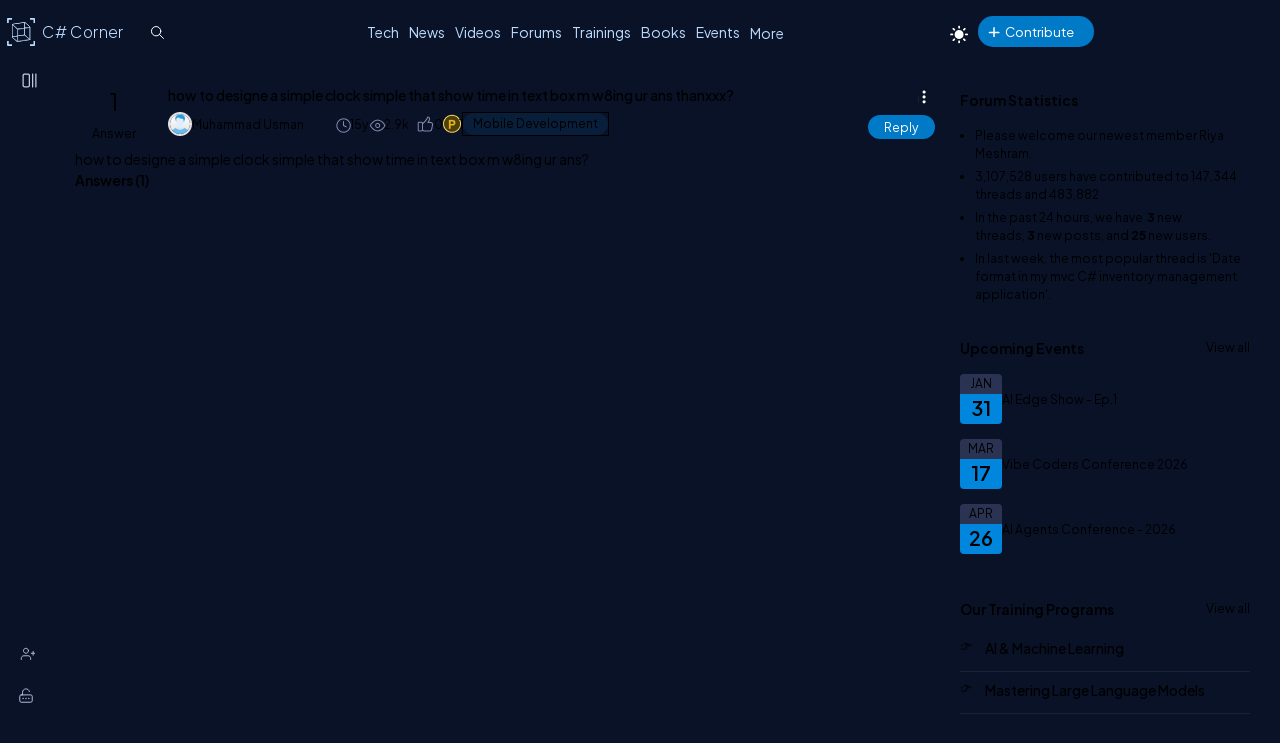

--- FILE ---
content_type: application/javascript; charset=utf-8
request_url: https://esm.sh/@tiptap/pm@3.17.1/es2022/commands.mjs
body_size: -205
content:
/* esm.sh - @tiptap/pm@3.17.1/commands */
export*from"/prosemirror-commands@^1.6.2?target=es2022";
//# sourceMappingURL=commands.mjs.map

--- FILE ---
content_type: application/javascript; charset=utf-8
request_url: https://esm.sh/@tiptap/extension-horizontal-rule@3.17.1/es2022/extension-horizontal-rule.mjs
body_size: 549
content:
/* esm.sh - @tiptap/extension-horizontal-rule@3.17.1 */
import{canInsertNode as f,isNodeSelection as m,mergeAttributes as h,Node as T,nodeInputRule as y}from"/@tiptap/core@^3.17.1?target=es2022";import{NodeSelection as k,TextSelection as s}from"/@tiptap/pm@^3.17.1/state?target=es2022";var A=T.create({name:"horizontalRule",addOptions(){return{HTMLAttributes:{},nextNodeType:"paragraph"}},group:"block",parseHTML(){return[{tag:"hr"}]},renderHTML({HTMLAttributes:o}){return["hr",h(this.options.HTMLAttributes,o)]},markdownTokenName:"hr",parseMarkdown:(o,n)=>n.createNode("horizontalRule"),renderMarkdown:()=>"---",addCommands(){return{setHorizontalRule:()=>({chain:o,state:n})=>{if(!f(n,n.schema.nodes[this.name]))return!1;let{selection:i}=n,{$to:l}=i,r=o();return m(i)?r.insertContentAt(l.pos,{type:this.name}):r.insertContent({type:this.name}),r.command(({state:u,tr:e,dispatch:p})=>{if(p){let{$to:t}=e.selection,a=t.end();if(t.nodeAfter)t.nodeAfter.isTextblock?e.setSelection(s.create(e.doc,t.pos+1)):t.nodeAfter.isBlock?e.setSelection(k.create(e.doc,t.pos)):e.setSelection(s.create(e.doc,t.pos));else{let d=u.schema.nodes[this.options.nextNodeType]||t.parent.type.contentMatch.defaultType,c=d?.create();c&&(e.insert(a,c),e.setSelection(s.create(e.doc,a+1)))}e.scrollIntoView()}return!0}).run()}}},addInputRules(){return[y({find:/^(?:---|—-|___\s|\*\*\*\s)$/,type:this.type})]}}),S=A;export{A as HorizontalRule,S as default};
//# sourceMappingURL=extension-horizontal-rule.mjs.map

--- FILE ---
content_type: application/javascript; charset=utf-8
request_url: https://esm.sh/@tiptap/extension-bullet-list@3.17.1/es2022/extension-bullet-list.mjs
body_size: -103
content:
/* esm.sh - @tiptap/extension-bullet-list@3.17.1 */
import{BulletList as t}from"/@tiptap/extension-list@^3.17.1?target=es2022";import{BulletList as i}from"/@tiptap/extension-list@^3.17.1?target=es2022";var s=t;export{i as BulletList,s as default};
//# sourceMappingURL=extension-bullet-list.mjs.map

--- FILE ---
content_type: application/javascript; charset=utf-8
request_url: https://esm.sh/@tiptap/starter-kit@3.17.1/es2022/starter-kit.mjs
body_size: 678
content:
/* esm.sh - @tiptap/starter-kit@3.17.1 */
import{Extension as r}from"/@tiptap/core@^3.17.1?target=es2022";import{Blockquote as n}from"/@tiptap/extension-blockquote@^3.17.1?target=es2022";import{Bold as p}from"/@tiptap/extension-bold@^3.17.1?target=es2022";import{Code as f}from"/@tiptap/extension-code@^3.17.1?target=es2022";import{CodeBlock as h}from"/@tiptap/extension-code-block@^3.17.1?target=es2022";import{Document as u}from"/@tiptap/extension-document@^3.17.1?target=es2022";import{HardBreak as l}from"/@tiptap/extension-hard-break@^3.17.1?target=es2022";import{Heading as a}from"/@tiptap/extension-heading@^3.17.1?target=es2022";import{HorizontalRule as c}from"/@tiptap/extension-horizontal-rule@^3.17.1?target=es2022";import{Italic as d}from"/@tiptap/extension-italic@^3.17.1?target=es2022";import{Link as m}from"/@tiptap/extension-link@^3.17.1?target=es2022";import{BulletList as g,ListItem as k,ListKeymap as B,OrderedList as L}from"/@tiptap/extension-list@^3.17.1?target=es2022";import{Paragraph as x}from"/@tiptap/extension-paragraph@^3.17.1?target=es2022";import{Strike as b}from"/@tiptap/extension-strike@^3.17.1?target=es2022";import{Text as v}from"/@tiptap/extension-text@^3.17.1?target=es2022";import{Underline as R}from"/@tiptap/extension-underline@^3.17.1?target=es2022";import{Dropcursor as K,Gapcursor as _,TrailingNode as I,UndoRedo as q}from"/@tiptap/extensions@^3.17.1?target=es2022";var y=r.create({name:"starterKit",addExtensions(){var i,s,t,e;let o=[];return this.options.bold!==!1&&o.push(p.configure(this.options.bold)),this.options.blockquote!==!1&&o.push(n.configure(this.options.blockquote)),this.options.bulletList!==!1&&o.push(g.configure(this.options.bulletList)),this.options.code!==!1&&o.push(f.configure(this.options.code)),this.options.codeBlock!==!1&&o.push(h.configure(this.options.codeBlock)),this.options.document!==!1&&o.push(u.configure(this.options.document)),this.options.dropcursor!==!1&&o.push(K.configure(this.options.dropcursor)),this.options.gapcursor!==!1&&o.push(_.configure(this.options.gapcursor)),this.options.hardBreak!==!1&&o.push(l.configure(this.options.hardBreak)),this.options.heading!==!1&&o.push(a.configure(this.options.heading)),this.options.undoRedo!==!1&&o.push(q.configure(this.options.undoRedo)),this.options.horizontalRule!==!1&&o.push(c.configure(this.options.horizontalRule)),this.options.italic!==!1&&o.push(d.configure(this.options.italic)),this.options.listItem!==!1&&o.push(k.configure(this.options.listItem)),this.options.listKeymap!==!1&&o.push(B.configure((i=this.options)==null?void 0:i.listKeymap)),this.options.link!==!1&&o.push(m.configure((s=this.options)==null?void 0:s.link)),this.options.orderedList!==!1&&o.push(L.configure(this.options.orderedList)),this.options.paragraph!==!1&&o.push(x.configure(this.options.paragraph)),this.options.strike!==!1&&o.push(b.configure(this.options.strike)),this.options.text!==!1&&o.push(v.configure(this.options.text)),this.options.underline!==!1&&o.push(R.configure((t=this.options)==null?void 0:t.underline)),this.options.trailingNode!==!1&&o.push(I.configure((e=this.options)==null?void 0:e.trailingNode)),o}}),M=y;export{y as StarterKit,M as default};
//# sourceMappingURL=starter-kit.mjs.map

--- FILE ---
content_type: application/javascript; charset=utf-8
request_url: https://esm.sh/@tiptap/pm@3.17.1/es2022/dropcursor.mjs
body_size: -180
content:
/* esm.sh - @tiptap/pm@3.17.1/dropcursor */
export*from"/prosemirror-dropcursor@^1.8.1?target=es2022";
//# sourceMappingURL=dropcursor.mjs.map

--- FILE ---
content_type: application/javascript; charset=utf-8
request_url: https://esm.sh/@tiptap/pm@%5E3.17.1/keymap?target=es2022
body_size: -301
content:
/* esm.sh - @tiptap/pm@3.17.1/keymap */
import "/prosemirror-keymap@^1.2.2?target=es2022";
export * from "/@tiptap/pm@3.17.1/es2022/keymap.mjs";


--- FILE ---
content_type: application/javascript; charset=utf-8
request_url: https://esm.sh/@tiptap/extension-ordered-list@3.17.1/es2022/extension-ordered-list.mjs
body_size: -154
content:
/* esm.sh - @tiptap/extension-ordered-list@3.17.1 */
import{OrderedList as r}from"/@tiptap/extension-list@^3.17.1?target=es2022";import{OrderedList as t}from"/@tiptap/extension-list@^3.17.1?target=es2022";var i=r;export{t as OrderedList,i as default};
//# sourceMappingURL=extension-ordered-list.mjs.map

--- FILE ---
content_type: application/javascript; charset=utf-8
request_url: https://esm.sh/@tiptap/pm@%5E3.17.1/transform?target=es2022
body_size: -288
content:
/* esm.sh - @tiptap/pm@3.17.1/transform */
import "/prosemirror-transform@^1.10.2?target=es2022";
export * from "/@tiptap/pm@3.17.1/es2022/transform.mjs";


--- FILE ---
content_type: application/javascript; charset=utf-8
request_url: https://esm.sh/@tiptap/core
body_size: -251
content:
/* esm.sh - @tiptap/core@3.17.1 */
import "/@tiptap/pm@^3.17.1/commands?target=es2022";
import "/@tiptap/pm@^3.17.1/keymap?target=es2022";
import "/@tiptap/pm@^3.17.1/model?target=es2022";
import "/@tiptap/pm@^3.17.1/schema-list?target=es2022";
import "/@tiptap/pm@^3.17.1/state?target=es2022";
import "/@tiptap/pm@^3.17.1/transform?target=es2022";
import "/@tiptap/pm@^3.17.1/view?target=es2022";
export * from "/@tiptap/core@3.17.1/es2022/core.mjs";


--- FILE ---
content_type: application/javascript; charset=utf-8
request_url: https://esm.sh/@tiptap/extension-table-row@3.17.1/es2022/extension-table-row.mjs
body_size: -133
content:
/* esm.sh - @tiptap/extension-table-row@3.17.1 */
import{TableRow as a}from"/@tiptap/extension-table@^3.17.1?target=es2022";import{TableRow as l}from"/@tiptap/extension-table@^3.17.1?target=es2022";var r=a;export{l as TableRow,r as default};
//# sourceMappingURL=extension-table-row.mjs.map

--- FILE ---
content_type: application/javascript; charset=utf-8
request_url: https://esm.sh/@tiptap/extension-code-block@%5E3.17.1?target=es2022
body_size: -184
content:
/* esm.sh - @tiptap/extension-code-block@3.17.1 */
import "/@tiptap/core@^3.17.1?target=es2022";
import "/@tiptap/pm@^3.17.1/state?target=es2022";
export * from "/@tiptap/extension-code-block@3.17.1/es2022/extension-code-block.mjs";
export { default } from "/@tiptap/extension-code-block@3.17.1/es2022/extension-code-block.mjs";


--- FILE ---
content_type: application/javascript; charset=utf-8
request_url: https://esm.sh/@tiptap/starter-kit
body_size: -107
content:
/* esm.sh - @tiptap/starter-kit@3.17.1 */
import "/@tiptap/core@^3.17.1?target=es2022";
import "/@tiptap/extension-blockquote@^3.17.1?target=es2022";
import "/@tiptap/extension-bold@^3.17.1?target=es2022";
import "/@tiptap/extension-code-block@^3.17.1?target=es2022";
import "/@tiptap/extension-code@^3.17.1?target=es2022";
import "/@tiptap/extension-document@^3.17.1?target=es2022";
import "/@tiptap/extension-hard-break@^3.17.1?target=es2022";
import "/@tiptap/extension-heading@^3.17.1?target=es2022";
import "/@tiptap/extension-horizontal-rule@^3.17.1?target=es2022";
import "/@tiptap/extension-italic@^3.17.1?target=es2022";
import "/@tiptap/extension-link@^3.17.1?target=es2022";
import "/@tiptap/extension-list@^3.17.1?target=es2022";
import "/@tiptap/extension-paragraph@^3.17.1?target=es2022";
import "/@tiptap/extension-strike@^3.17.1?target=es2022";
import "/@tiptap/extension-text@^3.17.1?target=es2022";
import "/@tiptap/extension-underline@^3.17.1?target=es2022";
import "/@tiptap/extensions@^3.17.1?target=es2022";
export * from "/@tiptap/starter-kit@3.17.1/es2022/starter-kit.mjs";
export { default } from "/@tiptap/starter-kit@3.17.1/es2022/starter-kit.mjs";


--- FILE ---
content_type: application/javascript; charset=utf-8
request_url: https://esm.sh/@tiptap/extensions@3.17.1/es2022/extensions.mjs
body_size: 2409
content:
/* esm.sh - @tiptap/extensions@3.17.1 */
import{Extension as f}from"/@tiptap/core@^3.17.1?target=es2022";import{Plugin as g,PluginKey as y}from"/@tiptap/pm@^3.17.1/state?target=es2022";import{Extension as P}from"/@tiptap/core@^3.17.1?target=es2022";import{dropCursor as C}from"/@tiptap/pm@^3.17.1/dropcursor?target=es2022";import{Extension as E}from"/@tiptap/core@^3.17.1?target=es2022";import{Plugin as w,PluginKey as x}from"/@tiptap/pm@^3.17.1/state?target=es2022";import{Decoration as S,DecorationSet as m}from"/@tiptap/pm@^3.17.1/view?target=es2022";import{callOrReturn as v,Extension as z,getExtensionField as N}from"/@tiptap/core@^3.17.1?target=es2022";import{gapCursor as M}from"/@tiptap/pm@^3.17.1/gapcursor?target=es2022";import{Extension as D,isNodeEmpty as O}from"/@tiptap/core@^3.17.1?target=es2022";import{Plugin as K,PluginKey as T}from"/@tiptap/pm@^3.17.1/state?target=es2022";import{Decoration as b,DecorationSet as _}from"/@tiptap/pm@^3.17.1/view?target=es2022";import{Extension as A,isNodeSelection as F}from"/@tiptap/core@^3.17.1?target=es2022";import{Plugin as k,PluginKey as R}from"/@tiptap/pm@^3.17.1/state?target=es2022";import{Decoration as G,DecorationSet as B}from"/@tiptap/pm@^3.17.1/view?target=es2022";import{Extension as I}from"/@tiptap/core@^3.17.1?target=es2022";import{Plugin as L,PluginKey as W}from"/@tiptap/pm@^3.17.1/state?target=es2022";import{Extension as j}from"/@tiptap/core@^3.17.1?target=es2022";import{history as q,redo as $,undo as U}from"/@tiptap/pm@^3.17.1/history?target=es2022";var Q=f.create({name:"characterCount",addOptions(){return{limit:null,mode:"textSize",textCounter:e=>e.length,wordCounter:e=>e.split(" ").filter(t=>t!=="").length}},addStorage(){return{characters:()=>0,words:()=>0}},onBeforeCreate(){this.storage.characters=e=>{let t=e?.node||this.editor.state.doc;if((e?.mode||this.options.mode)==="textSize"){let r=t.textBetween(0,t.content.size,void 0," ");return this.options.textCounter(r)}return t.nodeSize},this.storage.words=e=>{let t=e?.node||this.editor.state.doc,n=t.textBetween(0,t.content.size," "," ");return this.options.wordCounter(n)}},addProseMirrorPlugins(){let e=!1;return[new g({key:new y("characterCount"),appendTransaction:(t,n,r)=>{if(e)return;let o=this.options.limit;if(o==null||o===0){e=!0;return}let i=this.storage.characters({node:r.doc});if(i>o){let s=i-o,a=0,d=s;console.warn(`[CharacterCount] Initial content exceeded limit of ${o} characters. Content was automatically trimmed.`);let c=r.tr.deleteRange(a,d);return e=!0,c}e=!0},filterTransaction:(t,n)=>{let r=this.options.limit;if(!t.docChanged||r===0||r===null||r===void 0)return!0;let o=this.storage.characters({node:n.doc}),i=this.storage.characters({node:t.doc});if(i<=r||o>r&&i>r&&i<=o)return!0;if(o>r&&i>r&&i>o||!t.getMeta("paste"))return!1;let a=t.selection.$head.pos,d=i-r,c=a-d,l=a;return t.deleteRange(c,l),!(this.storage.characters({node:t.doc})>r)}})]}}),Y=P.create({name:"dropCursor",addOptions(){return{color:"currentColor",width:1,class:void 0}},addProseMirrorPlugins(){return[C(this.options)]}}),oe=E.create({name:"focus",addOptions(){return{className:"has-focus",mode:"all"}},addProseMirrorPlugins(){return[new w({key:new x("focus"),props:{decorations:({doc:e,selection:t})=>{let{isEditable:n,isFocused:r}=this.editor,{anchor:o}=t,i=[];if(!n||!r)return m.create(e,[]);let s=0;this.options.mode==="deepest"&&e.descendants((d,c)=>{if(d.isText)return;if(!(o>=c&&o<=c+d.nodeSize-1))return!1;s+=1});let a=0;return e.descendants((d,c)=>{if(d.isText||!(o>=c&&o<=c+d.nodeSize-1))return!1;if(a+=1,this.options.mode==="deepest"&&s-a>0||this.options.mode==="shallowest"&&a>1)return this.options.mode==="deepest";i.push(S.node(c,c+d.nodeSize,{class:this.options.className}))}),m.create(e,i)}}})]}}),ie=z.create({name:"gapCursor",addProseMirrorPlugins(){return[M()]},extendNodeSchema(e){var t;let n={name:e.name,options:e.options,storage:e.storage};return{allowGapCursor:(t=v(N(e,"allowGapCursor",n)))!=null?t:null}}}),ce=D.create({name:"placeholder",addOptions(){return{emptyEditorClass:"is-editor-empty",emptyNodeClass:"is-empty",placeholder:"Write something \u2026",showOnlyWhenEditable:!0,showOnlyCurrent:!0,includeChildren:!1}},addProseMirrorPlugins(){return[new K({key:new T("placeholder"),props:{decorations:({doc:e,selection:t})=>{let n=this.editor.isEditable||!this.options.showOnlyWhenEditable,{anchor:r}=t,o=[];if(!n)return null;let i=this.editor.isEmpty;return e.descendants((s,a)=>{let d=r>=a&&r<=a+s.nodeSize,c=!s.isLeaf&&O(s);if((d||!this.options.showOnlyCurrent)&&c){let l=[this.options.emptyNodeClass];i&&l.push(this.options.emptyEditorClass);let u=b.node(a,a+s.nodeSize,{class:l.join(" "),"data-placeholder":typeof this.options.placeholder=="function"?this.options.placeholder({editor:this.editor,node:s,pos:a,hasAnchor:d}):this.options.placeholder});o.push(u)}return this.options.includeChildren}),_.create(e,o)}}})]}}),pe=A.create({name:"selection",addOptions(){return{className:"selection"}},addProseMirrorPlugins(){let{editor:e,options:t}=this;return[new k({key:new R("selection"),props:{decorations(n){return n.selection.empty||e.isFocused||!e.isEditable||F(n.selection)||e.view.dragging?null:B.create(n.doc,[G.inline(n.selection.from,n.selection.to,{class:t.className})])}}})]}});function p({types:e,node:t}){return t&&Array.isArray(e)&&e.includes(t.type)||t?.type===e}var ge=I.create({name:"trailingNode",addOptions(){return{node:void 0,notAfter:[]}},addProseMirrorPlugins(){var e;let t=new W(this.name),n=this.options.node||((e=this.editor.schema.topNodeType.contentMatch.defaultType)==null?void 0:e.name)||"paragraph",r=Object.entries(this.editor.schema.nodes).map(([,o])=>o).filter(o=>(this.options.notAfter||[]).concat(n).includes(o.name));return[new L({key:t,appendTransaction:(o,i,s)=>{let{doc:a,tr:d,schema:c}=s,l=t.getState(s),u=a.content.size,h=c.nodes[n];if(l)return d.insert(u,h.create())},state:{init:(o,i)=>{let s=i.tr.doc.lastChild;return!p({node:s,types:r})},apply:(o,i)=>{if(!o.docChanged||o.getMeta("__uniqueIDTransaction"))return i;let s=o.doc.lastChild;return!p({node:s,types:r})}}})]}}),Ce=j.create({name:"undoRedo",addOptions(){return{depth:100,newGroupDelay:500}},addCommands(){return{undo:()=>({state:e,dispatch:t})=>U(e,t),redo:()=>({state:e,dispatch:t})=>$(e,t)}},addProseMirrorPlugins(){return[q(this.options)]},addKeyboardShortcuts(){return{"Mod-z":()=>this.editor.commands.undo(),"Shift-Mod-z":()=>this.editor.commands.redo(),"Mod-y":()=>this.editor.commands.redo(),"Mod-\u044F":()=>this.editor.commands.undo(),"Shift-Mod-\u044F":()=>this.editor.commands.redo()}}});export{Q as CharacterCount,Y as Dropcursor,oe as Focus,ie as Gapcursor,ce as Placeholder,pe as Selection,ge as TrailingNode,Ce as UndoRedo};
//# sourceMappingURL=extensions.mjs.map

--- FILE ---
content_type: application/javascript; charset=utf-8
request_url: https://esm.sh/@tiptap/core@%5E3.17.1/jsx-runtime?target=es2022
body_size: -313
content:
/* esm.sh - @tiptap/core@3.17.1/jsx-runtime */
import "/@tiptap/core@3.17.1/es2022/dist/jsx-runtime/jsx-runtime.mjs";
export * from "/@tiptap/core@3.17.1/es2022/jsx-runtime.mjs";


--- FILE ---
content_type: application/javascript; charset=utf-8
request_url: https://esm.sh/@tiptap/extension-bullet-list
body_size: -299
content:
/* esm.sh - @tiptap/extension-bullet-list@3.17.1 */
import "/@tiptap/extension-list@^3.17.1?target=es2022";
export * from "/@tiptap/extension-bullet-list@3.17.1/es2022/extension-bullet-list.mjs";
export { default } from "/@tiptap/extension-bullet-list@3.17.1/es2022/extension-bullet-list.mjs";


--- FILE ---
content_type: application/javascript; charset=utf-8
request_url: https://esm.sh/@tiptap/extension-document@%5E3.17.1?target=es2022
body_size: -311
content:
/* esm.sh - @tiptap/extension-document@3.17.1 */
import "/@tiptap/core@^3.17.1?target=es2022";
export * from "/@tiptap/extension-document@3.17.1/es2022/extension-document.mjs";
export { default } from "/@tiptap/extension-document@3.17.1/es2022/extension-document.mjs";


--- FILE ---
content_type: application/javascript; charset=utf-8
request_url: https://esm.sh/@tiptap/pm@%5E3.17.1/gapcursor?target=es2022
body_size: -310
content:
/* esm.sh - @tiptap/pm@3.17.1/gapcursor */
import "/prosemirror-gapcursor@^1.3.2?target=es2022";
export * from "/@tiptap/pm@3.17.1/es2022/gapcursor.mjs";


--- FILE ---
content_type: application/javascript; charset=utf-8
request_url: https://esm.sh/@tiptap/pm@%5E3.17.1/state?target=es2022
body_size: -303
content:
/* esm.sh - @tiptap/pm@3.17.1/state */
import "/prosemirror-state@^1.4.3?target=es2022";
export * from "/@tiptap/pm@3.17.1/es2022/state.mjs";


--- FILE ---
content_type: application/javascript; charset=utf-8
request_url: https://esm.sh/@tiptap/pm@3.17.1/es2022/state.mjs
body_size: -188
content:
/* esm.sh - @tiptap/pm@3.17.1/state */
export*from"/prosemirror-state@^1.4.3?target=es2022";
//# sourceMappingURL=state.mjs.map

--- FILE ---
content_type: application/javascript; charset=utf-8
request_url: https://esm.sh/@tiptap/pm@%5E3.17.1/history?target=es2022
body_size: -273
content:
/* esm.sh - @tiptap/pm@3.17.1/history */
import "/prosemirror-history@^1.4.1?target=es2022";
export * from "/@tiptap/pm@3.17.1/es2022/history.mjs";


--- FILE ---
content_type: application/javascript; charset=utf-8
request_url: https://esm.sh/@tiptap/extension-table-header
body_size: -170
content:
/* esm.sh - @tiptap/extension-table-header@3.17.1 */
import "/@tiptap/extension-table@^3.17.1?target=es2022";
export * from "/@tiptap/extension-table-header@3.17.1/es2022/extension-table-header.mjs";
export { default } from "/@tiptap/extension-table-header@3.17.1/es2022/extension-table-header.mjs";


--- FILE ---
content_type: application/javascript; charset=utf-8
request_url: https://esm.sh/@tiptap/extension-list-item
body_size: -328
content:
/* esm.sh - @tiptap/extension-list-item@3.17.1 */
import "/@tiptap/extension-list@^3.17.1?target=es2022";
export * from "/@tiptap/extension-list-item@3.17.1/es2022/extension-list-item.mjs";
export { default } from "/@tiptap/extension-list-item@3.17.1/es2022/extension-list-item.mjs";


--- FILE ---
content_type: application/javascript; charset=utf-8
request_url: https://esm.sh/@tiptap/extension-paragraph@%5E3.17.1?target=es2022
body_size: -311
content:
/* esm.sh - @tiptap/extension-paragraph@3.17.1 */
import "/@tiptap/core@^3.17.1?target=es2022";
export * from "/@tiptap/extension-paragraph@3.17.1/es2022/extension-paragraph.mjs";
export { default } from "/@tiptap/extension-paragraph@3.17.1/es2022/extension-paragraph.mjs";


--- FILE ---
content_type: application/javascript; charset=utf-8
request_url: https://esm.sh/@tiptap/extension-ordered-list
body_size: -328
content:
/* esm.sh - @tiptap/extension-ordered-list@3.17.1 */
import "/@tiptap/extension-list@^3.17.1?target=es2022";
export * from "/@tiptap/extension-ordered-list@3.17.1/es2022/extension-ordered-list.mjs";
export { default } from "/@tiptap/extension-ordered-list@3.17.1/es2022/extension-ordered-list.mjs";


--- FILE ---
content_type: application/javascript; charset=utf-8
request_url: https://esm.sh/@tiptap/extension-text@3.17.1/es2022/extension-text.mjs
body_size: -109
content:
/* esm.sh - @tiptap/extension-text@3.17.1 */
import{Node as t}from"/@tiptap/core@^3.17.1?target=es2022";var r=t.create({name:"text",group:"inline",parseMarkdown:e=>({type:"text",text:e.text||""}),renderMarkdown:e=>e.text||""}),n=r;export{r as Text,n as default};
//# sourceMappingURL=extension-text.mjs.map

--- FILE ---
content_type: application/javascript; charset=utf-8
request_url: https://esm.sh/@tiptap/extension-code@%5E3.17.1?target=es2022
body_size: -312
content:
/* esm.sh - @tiptap/extension-code@3.17.1 */
import "/@tiptap/core@^3.17.1?target=es2022";
export * from "/@tiptap/extension-code@3.17.1/es2022/extension-code.mjs";
export { default } from "/@tiptap/extension-code@3.17.1/es2022/extension-code.mjs";


--- FILE ---
content_type: application/javascript; charset=utf-8
request_url: https://esm.sh/@tiptap/extension-horizontal-rule@%5E3.17.1?target=es2022
body_size: -306
content:
/* esm.sh - @tiptap/extension-horizontal-rule@3.17.1 */
import "/@tiptap/core@^3.17.1?target=es2022";
import "/@tiptap/pm@^3.17.1/state?target=es2022";
export * from "/@tiptap/extension-horizontal-rule@3.17.1/es2022/extension-horizontal-rule.mjs";
export { default } from "/@tiptap/extension-horizontal-rule@3.17.1/es2022/extension-horizontal-rule.mjs";


--- FILE ---
content_type: application/javascript; charset=utf-8
request_url: https://esm.sh/@tiptap/extension-text-align
body_size: -324
content:
/* esm.sh - @tiptap/extension-text-align@3.17.1 */
import "/@tiptap/core@^3.17.1?target=es2022";
export * from "/@tiptap/extension-text-align@3.17.1/es2022/extension-text-align.mjs";
export { default } from "/@tiptap/extension-text-align@3.17.1/es2022/extension-text-align.mjs";


--- FILE ---
content_type: application/javascript; charset=utf-8
request_url: https://esm.sh/@tiptap/extension-text@%5E3.17.1?target=es2022
body_size: -285
content:
/* esm.sh - @tiptap/extension-text@3.17.1 */
import "/@tiptap/core@^3.17.1?target=es2022";
export * from "/@tiptap/extension-text@3.17.1/es2022/extension-text.mjs";
export { default } from "/@tiptap/extension-text@3.17.1/es2022/extension-text.mjs";


--- FILE ---
content_type: application/javascript; charset=utf-8
request_url: https://esm.sh/@tiptap/extension-code-block-lowlight
body_size: -257
content:
/* esm.sh - @tiptap/extension-code-block-lowlight@3.17.1 */
import "/@tiptap/core@^3.17.1?target=es2022";
import "/@tiptap/extension-code-block@^3.17.1?target=es2022";
import "/@tiptap/pm@^3.17.1/state?target=es2022";
import "/@tiptap/pm@^3.17.1/view?target=es2022";
import "/highlight.js@^11/lib/core?target=es2022";
export * from "/@tiptap/extension-code-block-lowlight@3.17.1/es2022/extension-code-block-lowlight.mjs";
export { default } from "/@tiptap/extension-code-block-lowlight@3.17.1/es2022/extension-code-block-lowlight.mjs";


--- FILE ---
content_type: application/javascript; charset=utf-8
request_url: https://esm.sh/@tiptap/pm@3.17.1/es2022/transform.mjs
body_size: -209
content:
/* esm.sh - @tiptap/pm@3.17.1/transform */
export*from"/prosemirror-transform@^1.10.2?target=es2022";
//# sourceMappingURL=transform.mjs.map

--- FILE ---
content_type: application/javascript; charset=utf-8
request_url: https://esm.sh/@tiptap/core@3.17.1/es2022/dist/jsx-runtime/jsx-runtime.mjs
body_size: 17
content:
/* esm.sh - @tiptap/core@3.17.1/dist/jsx-runtime/jsx-runtime */
function t(n){return n.children}var o=(n,e)=>{if(n==="slot")return 0;if(n instanceof Function)return n(e);let{children:r,...s}=e??{};if(n==="svg")throw new Error("SVG elements are not supported in the JSX syntax, use the array syntax instead");return[n,s,r]};export{t as Fragment,o as createElement,o as h,o as jsx,o as jsxDEV,o as jsxs};
//# sourceMappingURL=jsx-runtime.mjs.map

--- FILE ---
content_type: application/javascript; charset=utf-8
request_url: https://esm.sh/@tiptap/core@3.17.1/es2022/core.mjs
body_size: 36905
content:
/* esm.sh - @tiptap/core@3.17.1 */
import{liftTarget as Se}from"/@tiptap/pm@^3.17.1/transform?target=es2022";import{createParagraphNear as Ee}from"/@tiptap/pm@^3.17.1/commands?target=es2022";import{TextSelection as Ae}from"/@tiptap/pm@^3.17.1/state?target=es2022";import{deleteSelection as $e}from"/@tiptap/pm@^3.17.1/commands?target=es2022";import{exitCode as De}from"/@tiptap/pm@^3.17.1/commands?target=es2022";import{TextSelection as Be}from"/@tiptap/pm@^3.17.1/state?target=es2022";import{TextSelection as je}from"/@tiptap/pm@^3.17.1/state?target=es2022";import{Selection as Pt,TextSelection as Ct}from"/@tiptap/pm@^3.17.1/state?target=es2022";import{Fragment as Ue}from"/@tiptap/pm@^3.17.1/model?target=es2022";import{DOMParser as it,Fragment as Nt,Node as Ke,Schema as Je}from"/@tiptap/pm@^3.17.1/model?target=es2022";import{Selection as qe}from"/@tiptap/pm@^3.17.1/state?target=es2022";import{ReplaceAroundStep as Xe,ReplaceStep as Ye}from"/@tiptap/pm@^3.17.1/transform?target=es2022";import{joinBackward as tn,joinDown as en,joinForward as nn,joinUp as rn}from"/@tiptap/pm@^3.17.1/commands?target=es2022";import{joinPoint as ln}from"/@tiptap/pm@^3.17.1/transform?target=es2022";import{joinPoint as un}from"/@tiptap/pm@^3.17.1/transform?target=es2022";import{joinTextblockBackward as pn}from"/@tiptap/pm@^3.17.1/commands?target=es2022";import{joinTextblockForward as mn}from"/@tiptap/pm@^3.17.1/commands?target=es2022";import{lift as bn}from"/@tiptap/pm@^3.17.1/commands?target=es2022";import{liftEmptyBlock as kn}from"/@tiptap/pm@^3.17.1/commands?target=es2022";import{liftListItem as Mn}from"/@tiptap/pm@^3.17.1/schema-list?target=es2022";import{newlineInCode as En}from"/@tiptap/pm@^3.17.1/commands?target=es2022";import{AllSelection as Cn}from"/@tiptap/pm@^3.17.1/state?target=es2022";import{selectNodeBackward as Rn}from"/@tiptap/pm@^3.17.1/commands?target=es2022";import{selectNodeForward as zn}from"/@tiptap/pm@^3.17.1/commands?target=es2022";import{selectParentNode as Dn}from"/@tiptap/pm@^3.17.1/commands?target=es2022";import{selectTextblockEnd as Bn}from"/@tiptap/pm@^3.17.1/commands?target=es2022";import{selectTextblockStart as Ln}from"/@tiptap/pm@^3.17.1/commands?target=es2022";import{Transform as Fn}from"/@tiptap/pm@^3.17.1/transform?target=es2022";import{Node as Kn}from"/@tiptap/pm@^3.17.1/model?target=es2022";import{DOMSerializer as Jn}from"/@tiptap/pm@^3.17.1/model?target=es2022";import{Schema as qn}from"/@tiptap/pm@^3.17.1/model?target=es2022";import{DOMParser as Gn}from"/@tiptap/pm@^3.17.1/model?target=es2022";import{Node as tr}from"/@tiptap/pm@^3.17.1/model?target=es2022";import{NodeSelection as lr}from"/@tiptap/pm@^3.17.1/state?target=es2022";import{setBlockType as Bt}from"/@tiptap/pm@^3.17.1/commands?target=es2022";import{NodeSelection as gr}from"/@tiptap/pm@^3.17.1/state?target=es2022";import{TextSelection as at}from"/@tiptap/pm@^3.17.1/state?target=es2022";import{sinkListItem as wr}from"/@tiptap/pm@^3.17.1/schema-list?target=es2022";import{NodeSelection as Sr,TextSelection as Mr}from"/@tiptap/pm@^3.17.1/state?target=es2022";import{canSplit as ct}from"/@tiptap/pm@^3.17.1/transform?target=es2022";import{Fragment as lt,Slice as Er}from"/@tiptap/pm@^3.17.1/model?target=es2022";import{TextSelection as Tr}from"/@tiptap/pm@^3.17.1/state?target=es2022";import{canSplit as Ar}from"/@tiptap/pm@^3.17.1/transform?target=es2022";import{canJoin as ne}from"/@tiptap/pm@^3.17.1/transform?target=es2022";import{wrapIn as _r}from"/@tiptap/pm@^3.17.1/commands?target=es2022";import{wrapInList as jr}from"/@tiptap/pm@^3.17.1/schema-list?target=es2022";import{EditorState as Fr}from"/@tiptap/pm@^3.17.1/state?target=es2022";import{EditorView as Vr}from"/@tiptap/pm@^3.17.1/view?target=es2022";import{keymap as Ur}from"/@tiptap/pm@^3.17.1/keymap?target=es2022";import{Fragment as Kr}from"/@tiptap/pm@^3.17.1/model?target=es2022";import{Plugin as Jr}from"/@tiptap/pm@^3.17.1/state?target=es2022";import{Fragment as Qr}from"/@tiptap/pm@^3.17.1/model?target=es2022";import{Plugin as Gr}from"/@tiptap/pm@^3.17.1/state?target=es2022";import{Plugin as is,PluginKey as as}from"/@tiptap/pm@^3.17.1/state?target=es2022";import{RemoveMarkStep as cs}from"/@tiptap/pm@^3.17.1/transform?target=es2022";import{Plugin as ls,PluginKey as ds}from"/@tiptap/pm@^3.17.1/state?target=es2022";import{Plugin as us,PluginKey as fs}from"/@tiptap/pm@^3.17.1/state?target=es2022";import{Plugin as ps,PluginKey as hs}from"/@tiptap/pm@^3.17.1/state?target=es2022";import{Plugin as ms,PluginKey as gs,Selection as ft}from"/@tiptap/pm@^3.17.1/state?target=es2022";import{Plugin as vs,PluginKey as ys}from"/@tiptap/pm@^3.17.1/state?target=es2022";import{Plugin as bs,PluginKey as ws}from"/@tiptap/pm@^3.17.1/state?target=es2022";import{Plugin as ks,PluginKey as Ss}from"/@tiptap/pm@^3.17.1/state?target=es2022";import{canJoin as Ts,findWrapping as As}from"/@tiptap/pm@^3.17.1/transform?target=es2022";import{NodeSelection as Ns}from"/@tiptap/pm@^3.17.1/state?target=es2022";import{NodeSelection as Lt}from"/@tiptap/pm@^3.17.1/state?target=es2022";var be=Object.defineProperty,mt=(t,e)=>{for(var n in e)be(t,n,{get:e[n],enumerable:!0})};function Q(t){let{state:e,transaction:n}=t,{selection:r}=n,{doc:s}=n,{storedMarks:o}=n;return{...e,apply:e.apply.bind(e),applyTransaction:e.applyTransaction.bind(e),plugins:e.plugins,schema:e.schema,reconfigure:e.reconfigure.bind(e),toJSON:e.toJSON.bind(e),get storedMarks(){return o},get selection(){return r},get doc(){return s},get tr(){return r=n.selection,s=n.doc,o=n.storedMarks,n}}}var G=class{constructor(t){this.editor=t.editor,this.rawCommands=this.editor.extensionManager.commands,this.customState=t.state}get hasCustomState(){return!!this.customState}get state(){return this.customState||this.editor.state}get commands(){let{rawCommands:t,editor:e,state:n}=this,{view:r}=e,{tr:s}=n,o=this.buildProps(s);return Object.fromEntries(Object.entries(t).map(([i,a])=>[i,(...l)=>{let d=a(...l)(o);return!s.getMeta("preventDispatch")&&!this.hasCustomState&&r.dispatch(s),d}]))}get chain(){return()=>this.createChain()}get can(){return()=>this.createCan()}createChain(t,e=!0){let{rawCommands:n,editor:r,state:s}=this,{view:o}=r,i=[],a=!!t,c=t||s.tr,l=()=>(!a&&e&&!c.getMeta("preventDispatch")&&!this.hasCustomState&&o.dispatch(c),i.every(u=>u===!0)),d={...Object.fromEntries(Object.entries(n).map(([u,p])=>[u,(...h)=>{let m=this.buildProps(c,e),g=p(...h)(m);return i.push(g),d}])),run:l};return d}createCan(t){let{rawCommands:e,state:n}=this,r=!1,s=t||n.tr,o=this.buildProps(s,r);return{...Object.fromEntries(Object.entries(e).map(([a,c])=>[a,(...l)=>c(...l)({...o,dispatch:void 0})])),chain:()=>this.createChain(s,r)}}buildProps(t,e=!0){let{rawCommands:n,editor:r,state:s}=this,{view:o}=r,i={tr:t,editor:r,view:o,state:Q({state:s,transaction:t}),dispatch:e?()=>{}:void 0,chain:()=>this.createChain(t,e),can:()=>this.createCan(t),get commands(){return Object.fromEntries(Object.entries(n).map(([a,c])=>[a,(...l)=>c(...l)(i)]))}};return i}},jt={};mt(jt,{blur:()=>we,clearContent:()=>ke,clearNodes:()=>Me,command:()=>xe,createParagraphNear:()=>Te,cut:()=>Pe,deleteCurrentNode:()=>Ce,deleteNode:()=>Ne,deleteRange:()=>Re,deleteSelection:()=>ze,enter:()=>Ie,exitCode:()=>Oe,extendMarkRange:()=>_e,first:()=>Le,focus:()=>Fe,forEach:()=>Ve,insertContent:()=>We,insertContentAt:()=>Ge,joinBackward:()=>an,joinDown:()=>on,joinForward:()=>cn,joinItemBackward:()=>dn,joinItemForward:()=>fn,joinTextblockBackward:()=>hn,joinTextblockForward:()=>gn,joinUp:()=>sn,keyboardShortcut:()=>yn,lift:()=>wn,liftEmptyBlock:()=>Sn,liftListItem:()=>xn,newlineInCode:()=>Tn,resetAttributes:()=>An,scrollIntoView:()=>Pn,selectAll:()=>Nn,selectNodeBackward:()=>$n,selectNodeForward:()=>In,selectParentNode:()=>On,selectTextblockEnd:()=>_n,selectTextblockStart:()=>jn,setContent:()=>Hn,setMark:()=>pr,setMeta:()=>hr,setNode:()=>mr,setNodeSelection:()=>vr,setTextDirection:()=>yr,setTextSelection:()=>br,sinkListItem:()=>kr,splitBlock:()=>xr,splitListItem:()=>Pr,toggleList:()=>Cr,toggleMark:()=>Nr,toggleNode:()=>Rr,toggleWrap:()=>$r,undoInputRule:()=>zr,unsetAllMarks:()=>Ir,unsetMark:()=>Dr,unsetTextDirection:()=>Or,updateAttributes:()=>Br,wrapIn:()=>Lr,wrapInList:()=>Hr});var we=()=>({editor:t,view:e})=>(requestAnimationFrame(()=>{var n;t.isDestroyed||(e.dom.blur(),(n=window?.getSelection())==null||n.removeAllRanges())}),!0),ke=(t=!0)=>({commands:e})=>e.setContent("",{emitUpdate:t}),Me=()=>({state:t,tr:e,dispatch:n})=>{let{selection:r}=e,{ranges:s}=r;return n&&s.forEach(({$from:o,$to:i})=>{t.doc.nodesBetween(o.pos,i.pos,(a,c)=>{if(a.type.isText)return;let{doc:l,mapping:d}=e,u=l.resolve(d.map(c)),p=l.resolve(d.map(c+a.nodeSize)),f=u.blockRange(p);if(!f)return;let h=Se(f);if(a.type.isTextblock){let{defaultType:m}=u.parent.contentMatchAt(u.index());e.setNodeMarkup(f.start,m)}(h||h===0)&&e.lift(f,h)})}),!0},xe=t=>e=>t(e),Te=()=>({state:t,dispatch:e})=>Ee(t,e),Pe=(t,e)=>({editor:n,tr:r})=>{let{state:s}=n,o=s.doc.slice(t.from,t.to);r.deleteRange(t.from,t.to);let i=r.mapping.map(e);return r.insert(i,o.content),r.setSelection(new Ae(r.doc.resolve(Math.max(i-1,0)))),!0},Ce=()=>({tr:t,dispatch:e})=>{let{selection:n}=t,r=n.$anchor.node();if(r.content.size>0)return!1;let s=t.selection.$anchor;for(let o=s.depth;o>0;o-=1)if(s.node(o).type===r.type){if(e){let a=s.before(o),c=s.after(o);t.delete(a,c).scrollIntoView()}return!0}return!1};function T(t,e){if(typeof t=="string"){if(!e.nodes[t])throw Error(`There is no node type named '${t}'. Maybe you forgot to add the extension?`);return e.nodes[t]}return t}var Ne=t=>({tr:e,state:n,dispatch:r})=>{let s=T(t,n.schema),o=e.selection.$anchor;for(let i=o.depth;i>0;i-=1)if(o.node(i).type===s){if(r){let c=o.before(i),l=o.after(i);e.delete(c,l).scrollIntoView()}return!0}return!1},Re=t=>({tr:e,dispatch:n})=>{let{from:r,to:s}=t;return n&&e.delete(r,s),!0},ze=()=>({state:t,dispatch:e})=>$e(t,e),Ie=()=>({commands:t})=>t.keyboardShortcut("Enter"),Oe=()=>({state:t,dispatch:e})=>De(t,e);function gt(t){return Object.prototype.toString.call(t)==="[object RegExp]"}function q(t,e,n={strict:!0}){let r=Object.keys(e);return r.length?r.every(s=>n.strict?e[s]===t[s]:gt(e[s])?e[s].test(t[s]):e[s]===t[s]):!0}function Ht(t,e,n={}){return t.find(r=>r.type===e&&q(Object.fromEntries(Object.keys(n).map(s=>[s,r.attrs[s]])),n))}function At(t,e,n={}){return!!Ht(t,e,n)}function vt(t,e,n){var r;if(!t||!e)return;let s=t.parent.childAfter(t.parentOffset);if((!s.node||!s.node.marks.some(d=>d.type===e))&&(s=t.parent.childBefore(t.parentOffset)),!s.node||!s.node.marks.some(d=>d.type===e)||(n=n||((r=s.node.marks[0])==null?void 0:r.attrs),!Ht([...s.node.marks],e,n)))return;let i=s.index,a=t.start()+s.offset,c=i+1,l=a+s.node.nodeSize;for(;i>0&&At([...t.parent.child(i-1).marks],e,n);)i-=1,a-=t.parent.child(i).nodeSize;for(;c<t.parent.childCount&&At([...t.parent.child(c).marks],e,n);)l+=t.parent.child(c).nodeSize,c+=1;return{from:a,to:l}}function $(t,e){if(typeof t=="string"){if(!e.marks[t])throw Error(`There is no mark type named '${t}'. Maybe you forgot to add the extension?`);return e.marks[t]}return t}var _e=(t,e={})=>({tr:n,state:r,dispatch:s})=>{let o=$(t,r.schema),{doc:i,selection:a}=n,{$from:c,from:l,to:d}=a;if(s){let u=vt(c,o,e);if(u&&u.from<=l&&u.to>=d){let p=Be.create(i,u.from,u.to);n.setSelection(p)}}return!0},Le=t=>e=>{let n=typeof t=="function"?t(e):t;for(let r=0;r<n.length;r+=1)if(n[r](e))return!0;return!1};function Ft(t){return t instanceof je}function R(t=0,e=0,n=0){return Math.min(Math.max(t,e),n)}function Vt(t,e=null){if(!e)return null;let n=Pt.atStart(t),r=Pt.atEnd(t);if(e==="start"||e===!0)return n;if(e==="end")return r;let s=n.from,o=r.to;return e==="all"?Ct.create(t,R(0,s,o),R(t.content.size,s,o)):Ct.create(t,R(e,s,o),R(e,s,o))}function X(){return navigator.platform==="Android"||/android/i.test(navigator.userAgent)}function D(){return["iPad Simulator","iPhone Simulator","iPod Simulator","iPad","iPhone","iPod"].includes(navigator.platform)||navigator.userAgent.includes("Mac")&&"ontouchend"in document}function He(){return typeof navigator<"u"?/^((?!chrome|android).)*safari/i.test(navigator.userAgent):!1}var Fe=(t=null,e={})=>({editor:n,view:r,tr:s,dispatch:o})=>{e={scrollIntoView:!0,...e};let i=()=>{(D()||X())&&r.dom.focus(),He()&&!D()&&!X()&&r.dom.focus({preventScroll:!0}),requestAnimationFrame(()=>{n.isDestroyed||(r.focus(),e?.scrollIntoView&&n.commands.scrollIntoView())})};if(r.hasFocus()&&t===null||t===!1)return!0;if(o&&t===null&&!Ft(n.state.selection))return i(),!0;let a=Vt(s.doc,t)||n.state.selection,c=n.state.selection.eq(a);return o&&(c||s.setSelection(a),c&&s.storedMarks&&s.setStoredMarks(s.storedMarks),i()),!0},Ve=(t,e)=>n=>t.every((r,s)=>e(r,{...n,index:s})),We=(t,e)=>({tr:n,commands:r})=>r.insertContentAt({from:n.selection.from,to:n.selection.to},t,e),Wt=t=>{let e=t.childNodes;for(let n=e.length-1;n>=0;n-=1){let r=e[n];r.nodeType===3&&r.nodeValue&&/^(\n\s\s|\n)$/.test(r.nodeValue)?t.removeChild(r):r.nodeType===1&&Wt(r)}return t};function B(t){if(typeof window>"u")throw new Error("[tiptap error]: there is no window object available, so this function cannot be used");let e=`<body>${t}</body>`,n=new window.DOMParser().parseFromString(e,"text/html").body;return Wt(n)}function L(t,e,n){if(t instanceof Ke||t instanceof Nt)return t;n={slice:!0,parseOptions:{},...n};let r=typeof t=="object"&&t!==null,s=typeof t=="string";if(r)try{if(Array.isArray(t)&&t.length>0)return Nt.fromArray(t.map(a=>e.nodeFromJSON(a)));let i=e.nodeFromJSON(t);return n.errorOnInvalidContent&&i.check(),i}catch(o){if(n.errorOnInvalidContent)throw new Error("[tiptap error]: Invalid JSON content",{cause:o});return console.warn("[tiptap warn]: Invalid content.","Passed value:",t,"Error:",o),L("",e,n)}if(s){if(n.errorOnInvalidContent){let i=!1,a="",c=new Je({topNode:e.spec.topNode,marks:e.spec.marks,nodes:e.spec.nodes.append({__tiptap__private__unknown__catch__all__node:{content:"inline*",group:"block",parseDOM:[{tag:"*",getAttrs:l=>(i=!0,a=typeof l=="string"?l:l.outerHTML,null)}]}})});if(n.slice?it.fromSchema(c).parseSlice(B(t),n.parseOptions):it.fromSchema(c).parse(B(t),n.parseOptions),n.errorOnInvalidContent&&i)throw new Error("[tiptap error]: Invalid HTML content",{cause:new Error(`Invalid element found: ${a}`)})}let o=it.fromSchema(e);return n.slice?o.parseSlice(B(t),n.parseOptions).content:o.parse(B(t),n.parseOptions)}return L("",e,n)}function Ze(t,e,n){let r=t.steps.length-1;if(r<e)return;let s=t.steps[r];if(!(s instanceof Ye||s instanceof Xe))return;let o=t.mapping.maps[r],i=0;o.forEach((a,c,l,d)=>{i===0&&(i=d)}),t.setSelection(qe.near(t.doc.resolve(i),n))}var Qe=t=>!("type"in t),Ge=(t,e,n)=>({tr:r,dispatch:s,editor:o})=>{var i;if(s){n={parseOptions:o.options.parseOptions,updateSelection:!0,applyInputRules:!1,applyPasteRules:!1,...n};let a,c=g=>{o.emit("contentError",{editor:o,error:g,disableCollaboration:()=>{"collaboration"in o.storage&&typeof o.storage.collaboration=="object"&&o.storage.collaboration&&(o.storage.collaboration.isDisabled=!0)}})},l={preserveWhitespace:"full",...n.parseOptions};if(!n.errorOnInvalidContent&&!o.options.enableContentCheck&&o.options.emitContentError)try{L(e,o.schema,{parseOptions:l,errorOnInvalidContent:!0})}catch(g){c(g)}try{a=L(e,o.schema,{parseOptions:l,errorOnInvalidContent:(i=n.errorOnInvalidContent)!=null?i:o.options.enableContentCheck})}catch(g){return c(g),!1}let{from:d,to:u}=typeof t=="number"?{from:t,to:t}:{from:t.from,to:t.to},p=!0,f=!0;if((Qe(a)?a:[a]).forEach(g=>{g.check(),p=p?g.isText&&g.marks.length===0:!1,f=f?g.isBlock:!1}),d===u&&f){let{parent:g}=r.doc.resolve(d);g.isTextblock&&!g.type.spec.code&&!g.childCount&&(d-=1,u+=1)}let m;if(p){if(Array.isArray(e))m=e.map(g=>g.text||"").join("");else if(e instanceof Ue){let g="";e.forEach(v=>{v.text&&(g+=v.text)}),m=g}else typeof e=="object"&&e&&e.text?m=e.text:m=e;r.insertText(m,d,u)}else{m=a;let g=r.doc.resolve(d),v=g.node(),b=g.parentOffset===0,k=v.isText||v.isTextblock,S=v.content.size>0;b&&k&&S&&(d=Math.max(0,d-1)),r.replaceWith(d,u,m)}n.updateSelection&&Ze(r,r.steps.length-1,-1),n.applyInputRules&&r.setMeta("applyInputRules",{from:d,text:m}),n.applyPasteRules&&r.setMeta("applyPasteRules",{from:d,text:m})}return!0},sn=()=>({state:t,dispatch:e})=>rn(t,e),on=()=>({state:t,dispatch:e})=>en(t,e),an=()=>({state:t,dispatch:e})=>tn(t,e),cn=()=>({state:t,dispatch:e})=>nn(t,e),dn=()=>({state:t,dispatch:e,tr:n})=>{try{let r=ln(t.doc,t.selection.$from.pos,-1);return r==null?!1:(n.join(r,2),e&&e(n),!0)}catch{return!1}},fn=()=>({state:t,dispatch:e,tr:n})=>{try{let r=un(t.doc,t.selection.$from.pos,1);return r==null?!1:(n.join(r,2),e&&e(n),!0)}catch{return!1}},hn=()=>({state:t,dispatch:e})=>pn(t,e),gn=()=>({state:t,dispatch:e})=>mn(t,e);function Ut(){return typeof navigator<"u"?/Mac/.test(navigator.platform):!1}function vn(t){let e=t.split(/-(?!$)/),n=e[e.length-1];n==="Space"&&(n=" ");let r,s,o,i;for(let a=0;a<e.length-1;a+=1){let c=e[a];if(/^(cmd|meta|m)$/i.test(c))i=!0;else if(/^a(lt)?$/i.test(c))r=!0;else if(/^(c|ctrl|control)$/i.test(c))s=!0;else if(/^s(hift)?$/i.test(c))o=!0;else if(/^mod$/i.test(c))D()||Ut()?i=!0:s=!0;else throw new Error(`Unrecognized modifier name: ${c}`)}return r&&(n=`Alt-${n}`),s&&(n=`Ctrl-${n}`),i&&(n=`Meta-${n}`),o&&(n=`Shift-${n}`),n}var yn=t=>({editor:e,view:n,tr:r,dispatch:s})=>{let o=vn(t).split(/-(?!$)/),i=o.find(l=>!["Alt","Ctrl","Meta","Shift"].includes(l)),a=new KeyboardEvent("keydown",{key:i==="Space"?" ":i,altKey:o.includes("Alt"),ctrlKey:o.includes("Ctrl"),metaKey:o.includes("Meta"),shiftKey:o.includes("Shift"),bubbles:!0,cancelable:!0}),c=e.captureTransaction(()=>{n.someProp("handleKeyDown",l=>l(n,a))});return c?.steps.forEach(l=>{let d=l.map(r.mapping);d&&s&&r.maybeStep(d)}),!0};function j(t,e,n={}){let{from:r,to:s,empty:o}=t.selection,i=e?T(e,t.schema):null,a=[];t.doc.nodesBetween(r,s,(u,p)=>{if(u.isText)return;let f=Math.max(r,p),h=Math.min(s,p+u.nodeSize);a.push({node:u,from:f,to:h})});let c=s-r,l=a.filter(u=>i?i.name===u.node.type.name:!0).filter(u=>q(u.node.attrs,n,{strict:!1}));return o?!!l.length:l.reduce((u,p)=>u+p.to-p.from,0)>=c}var wn=(t,e={})=>({state:n,dispatch:r})=>{let s=T(t,n.schema);return j(n,s,e)?bn(n,r):!1},Sn=()=>({state:t,dispatch:e})=>kn(t,e),xn=t=>({state:e,dispatch:n})=>{let r=T(t,e.schema);return Mn(r)(e,n)},Tn=()=>({state:t,dispatch:e})=>En(t,e);function tt(t,e){return e.nodes[t]?"node":e.marks[t]?"mark":null}function Rt(t,e){let n=typeof e=="string"?[e]:e;return Object.keys(t).reduce((r,s)=>(n.includes(s)||(r[s]=t[s]),r),{})}var An=(t,e)=>({tr:n,state:r,dispatch:s})=>{let o=null,i=null,a=tt(typeof t=="string"?t:t.name,r.schema);if(!a)return!1;a==="node"&&(o=T(t,r.schema)),a==="mark"&&(i=$(t,r.schema));let c=!1;return n.selection.ranges.forEach(l=>{r.doc.nodesBetween(l.$from.pos,l.$to.pos,(d,u)=>{o&&o===d.type&&(c=!0,s&&n.setNodeMarkup(u,void 0,Rt(d.attrs,e))),i&&d.marks.length&&d.marks.forEach(p=>{i===p.type&&(c=!0,s&&n.addMark(u,u+d.nodeSize,i.create(Rt(p.attrs,e))))})})}),c},Pn=()=>({tr:t,dispatch:e})=>(e&&t.scrollIntoView(),!0),Nn=()=>({tr:t,dispatch:e})=>{if(e){let n=new Cn(t.doc);t.setSelection(n)}return!0},$n=()=>({state:t,dispatch:e})=>Rn(t,e),In=()=>({state:t,dispatch:e})=>zn(t,e),On=()=>({state:t,dispatch:e})=>Dn(t,e),_n=()=>({state:t,dispatch:e})=>Bn(t,e),jn=()=>({state:t,dispatch:e})=>Ln(t,e);function pt(t,e,n={},r={}){return L(t,e,{slice:!1,parseOptions:n,errorOnInvalidContent:r.errorOnInvalidContent})}var Hn=(t,{errorOnInvalidContent:e,emitUpdate:n=!0,parseOptions:r={}}={})=>({editor:s,tr:o,dispatch:i,commands:a})=>{let{doc:c}=o;if(r.preserveWhitespace!=="full"){let l=pt(t,s.schema,r,{errorOnInvalidContent:e??s.options.enableContentCheck});return i&&o.replaceWith(0,c.content.size,l).setMeta("preventUpdate",!n),!0}return i&&o.setMeta("preventUpdate",!n),a.insertContentAt({from:0,to:c.content.size},t,{parseOptions:r,errorOnInvalidContent:e??s.options.enableContentCheck})};function Kt(t,e){let n=$(e,t.schema),{from:r,to:s,empty:o}=t.selection,i=[];o?(t.storedMarks&&i.push(...t.storedMarks),i.push(...t.selection.$head.marks())):t.doc.nodesBetween(r,s,c=>{i.push(...c.marks)});let a=i.find(c=>c.type.name===n.name);return a?{...a.attrs}:{}}function Vn(t,e){let n=new Fn(t);return e.forEach(r=>{r.steps.forEach(s=>{n.step(s)})}),n}function Wn(t){for(let e=0;e<t.edgeCount;e+=1){let{type:n}=t.edge(e);if(n.isTextblock&&!n.hasRequiredAttrs())return n}return null}function ho(t,e){let n=[];return t.descendants((r,s)=>{e(r)&&n.push({node:r,pos:s})}),n}function mo(t,e,n){let r=[];return t.nodesBetween(e.from,e.to,(s,o)=>{n(s)&&r.push({node:s,pos:o})}),r}function Un(t,e){for(let n=t.depth;n>0;n-=1){let r=t.node(n);if(e(r))return{pos:n>0?t.before(n):0,start:t.start(n),depth:n,node:r}}}function et(t){return e=>Un(e.$from,t)}function y(t,e,n){return t.config[e]===void 0&&t.parent?y(t.parent,e,n):typeof t.config[e]=="function"?t.config[e].bind({...n,parent:t.parent?y(t.parent,e,n):null}):t.config[e]}function yt(t){return t.map(e=>{let n={name:e.name,options:e.options,storage:e.storage},r=y(e,"addExtensions",n);return r?[e,...yt(r())]:e}).flat(10)}function nt(t,e){let n=Jn.fromSchema(e).serializeFragment(t),s=document.implementation.createHTMLDocument().createElement("div");return s.appendChild(n),s.innerHTML}function Jt(t){return typeof t=="function"}function M(t,e=void 0,...n){return Jt(t)?e?t.bind(e)(...n):t(...n):t}function Xn(t={}){return Object.keys(t).length===0&&t.constructor===Object}function O(t){let e=t.filter(s=>s.type==="extension"),n=t.filter(s=>s.type==="node"),r=t.filter(s=>s.type==="mark");return{baseExtensions:e,nodeExtensions:n,markExtensions:r}}function qt(t){let e=[],{nodeExtensions:n,markExtensions:r}=O(t),s=[...n,...r],o={default:null,validate:void 0,rendered:!0,renderHTML:null,parseHTML:null,keepOnSplit:!0,isRequired:!1};return t.forEach(i=>{let a={name:i.name,options:i.options,storage:i.storage,extensions:s},c=y(i,"addGlobalAttributes",a);if(!c)return;c().forEach(d=>{d.types.forEach(u=>{Object.entries(d.attributes).forEach(([p,f])=>{e.push({type:u,name:p,attribute:{...o,...f}})})})})}),s.forEach(i=>{let a={name:i.name,options:i.options,storage:i.storage},c=y(i,"addAttributes",a);if(!c)return;let l=c();Object.entries(l).forEach(([d,u])=>{let p={...o,...u};typeof p?.default=="function"&&(p.default=p.default()),p?.isRequired&&p?.default===void 0&&delete p.default,e.push({type:i.name,name:d,attribute:p})})}),e}function Yn(...t){return t.filter(e=>!!e).reduce((e,n)=>{let r={...e};return Object.entries(n).forEach(([s,o])=>{if(!r[s]){r[s]=o;return}if(s==="class"){let a=o?String(o).split(" "):[],c=r[s]?r[s].split(" "):[],l=a.filter(d=>!c.includes(d));r[s]=[...c,...l].join(" ")}else if(s==="style"){let a=o?o.split(";").map(d=>d.trim()).filter(Boolean):[],c=r[s]?r[s].split(";").map(d=>d.trim()).filter(Boolean):[],l=new Map;c.forEach(d=>{let[u,p]=d.split(":").map(f=>f.trim());l.set(u,p)}),a.forEach(d=>{let[u,p]=d.split(":").map(f=>f.trim());l.set(u,p)}),r[s]=Array.from(l.entries()).map(([d,u])=>`${d}: ${u}`).join("; ")}else r[s]=o}),r},{})}function Y(t,e){return e.filter(n=>n.type===t.type.name).filter(n=>n.attribute.rendered).map(n=>n.attribute.renderHTML?n.attribute.renderHTML(t.attrs)||{}:{[n.name]:t.attrs[n.name]}).reduce((n,r)=>Yn(n,r),{})}function Zn(t){return typeof t!="string"?t:t.match(/^[+-]?(?:\d*\.)?\d+$/)?Number(t):t==="true"?!0:t==="false"?!1:t}function $t(t,e){return"style"in t?t:{...t,getAttrs:n=>{let r=t.getAttrs?t.getAttrs(n):t.attrs;if(r===!1)return!1;let s=e.reduce((o,i)=>{let a=i.attribute.parseHTML?i.attribute.parseHTML(n):Zn(n.getAttribute(i.name));return a==null?o:{...o,[i.name]:a}},{});return{...r,...s}}}}function zt(t){return Object.fromEntries(Object.entries(t).filter(([e,n])=>e==="attrs"&&Xn(n)?!1:n!=null))}function It(t){var e,n;let r={};return!((e=t?.attribute)!=null&&e.isRequired)&&"default"in(t?.attribute||{})&&(r.default=t.attribute.default),((n=t?.attribute)==null?void 0:n.validate)!==void 0&&(r.validate=t.attribute.validate),[t.name,r]}function Xt(t,e){var n;let r=qt(t),{nodeExtensions:s,markExtensions:o}=O(t),i=(n=s.find(l=>y(l,"topNode")))==null?void 0:n.name,a=Object.fromEntries(s.map(l=>{let d=r.filter(v=>v.type===l.name),u={name:l.name,options:l.options,storage:l.storage,editor:e},p=t.reduce((v,b)=>{let k=y(b,"extendNodeSchema",u);return{...v,...k?k(l):{}}},{}),f=zt({...p,content:M(y(l,"content",u)),marks:M(y(l,"marks",u)),group:M(y(l,"group",u)),inline:M(y(l,"inline",u)),atom:M(y(l,"atom",u)),selectable:M(y(l,"selectable",u)),draggable:M(y(l,"draggable",u)),code:M(y(l,"code",u)),whitespace:M(y(l,"whitespace",u)),linebreakReplacement:M(y(l,"linebreakReplacement",u)),defining:M(y(l,"defining",u)),isolating:M(y(l,"isolating",u)),attrs:Object.fromEntries(d.map(It))}),h=M(y(l,"parseHTML",u));h&&(f.parseDOM=h.map(v=>$t(v,d)));let m=y(l,"renderHTML",u);m&&(f.toDOM=v=>m({node:v,HTMLAttributes:Y(v,d)}));let g=y(l,"renderText",u);return g&&(f.toText=g),[l.name,f]})),c=Object.fromEntries(o.map(l=>{let d=r.filter(g=>g.type===l.name),u={name:l.name,options:l.options,storage:l.storage,editor:e},p=t.reduce((g,v)=>{let b=y(v,"extendMarkSchema",u);return{...g,...b?b(l):{}}},{}),f=zt({...p,inclusive:M(y(l,"inclusive",u)),excludes:M(y(l,"excludes",u)),group:M(y(l,"group",u)),spanning:M(y(l,"spanning",u)),code:M(y(l,"code",u)),attrs:Object.fromEntries(d.map(It))}),h=M(y(l,"parseHTML",u));h&&(f.parseDOM=h.map(g=>$t(g,d)));let m=y(l,"renderHTML",u);return m&&(f.toDOM=g=>m({mark:g,HTMLAttributes:Y(g,d)})),[l.name,f]}));return new qn({topNode:i,nodes:a,marks:c})}function Qn(t){let e=t.filter((n,r)=>t.indexOf(n)!==r);return Array.from(new Set(e))}function Z(t){return t.sort((n,r)=>{let s=y(n,"priority")||100,o=y(r,"priority")||100;return s>o?-1:s<o?1:0})}function bt(t){let e=Z(yt(t)),n=Qn(e.map(r=>r.name));return n.length&&console.warn(`[tiptap warn]: Duplicate extension names found: [${n.map(r=>`'${r}'`).join(", ")}]. This can lead to issues.`),e}function wt(t,e){let n=bt(t);return Xt(n,e)}function bo(t,e){let n=wt(e),r=Kn.fromJSON(n,t);return nt(r.content,n)}function ko(t,e){let n=wt(e),r=B(t);return Gn.fromSchema(n).parse(r).toJSON()}function Yt(t,e,n){let{from:r,to:s}=e,{blockSeparator:o=`

`,textSerializers:i={}}=n||{},a="";return t.nodesBetween(r,s,(c,l,d,u)=>{var p;c.isBlock&&l>r&&(a+=o);let f=i?.[c.type.name];if(f)return d&&(a+=f({node:c,pos:l,parent:d,index:u,range:e})),!1;c.isText&&(a+=(p=c?.text)==null?void 0:p.slice(Math.max(r,l)-l,s-l))}),a}function Zt(t,e){let n={from:0,to:t.content.size};return Yt(t,n,e)}function kt(t){return Object.fromEntries(Object.entries(t.nodes).filter(([,e])=>e.spec.toText).map(([e,n])=>[e,n.spec.toText]))}function Mo(t,e,n){let{blockSeparator:r=`

`,textSerializers:s={}}=n||{},o=wt(e),i=tr.fromJSON(o,t);return Zt(i,{blockSeparator:r,textSerializers:{...kt(o),...s}})}function er(t,e){let n=T(e,t.schema),{from:r,to:s}=t.selection,o=[];t.doc.nodesBetween(r,s,a=>{o.push(a)});let i=o.reverse().find(a=>a.type.name===n.name);return i?{...i.attrs}:{}}function nr(t,e){let n=tt(typeof e=="string"?e:e.name,t.schema);return n==="node"?er(t,e):n==="mark"?Kt(t,e):{}}function rr(t,e=JSON.stringify){let n={};return t.filter(r=>{let s=e(r);return Object.prototype.hasOwnProperty.call(n,s)?!1:n[s]=!0})}function sr(t){let e=rr(t);return e.length===1?e:e.filter((n,r)=>!e.filter((o,i)=>i!==r).some(o=>n.oldRange.from>=o.oldRange.from&&n.oldRange.to<=o.oldRange.to&&n.newRange.from>=o.newRange.from&&n.newRange.to<=o.newRange.to))}function or(t){let{mapping:e,steps:n}=t,r=[];return e.maps.forEach((s,o)=>{let i=[];if(s.ranges.length)s.forEach((a,c)=>{i.push({from:a,to:c})});else{let{from:a,to:c}=n[o];if(a===void 0||c===void 0)return;i.push({from:a,to:c})}i.forEach(({from:a,to:c})=>{let l=e.slice(o).map(a,-1),d=e.slice(o).map(c),u=e.invert().map(l,-1),p=e.invert().map(d);r.push({oldRange:{from:u,to:p},newRange:{from:l,to:d}})})}),sr(r)}function ir(t,e=0){let r=t.type===t.type.schema.topNodeType?0:1,s=e,o=s+t.nodeSize,i=t.marks.map(l=>{let d={type:l.type.name};return Object.keys(l.attrs).length&&(d.attrs={...l.attrs}),d}),a={...t.attrs},c={type:t.type.name,from:s,to:o};return Object.keys(a).length&&(c.attrs=a),i.length&&(c.marks=i),t.content.childCount&&(c.content=[],t.forEach((l,d)=>{var u;(u=c.content)==null||u.push(ir(l,e+d+r))})),t.text&&(c.text=t.text),c}function Qt(t,e,n){let r=[];return t===e?n.resolve(t).marks().forEach(s=>{let o=n.resolve(t),i=vt(o,s.type);i&&r.push({mark:s,...i})}):n.nodesBetween(t,e,(s,o)=>{!s||s?.nodeSize===void 0||r.push(...s.marks.map(i=>({from:o,to:o+s.nodeSize,mark:i})))}),r}var xo=(t,e,n,r=20)=>{let s=t.doc.resolve(n),o=r,i=null;for(;o>0&&i===null;){let a=s.node(o);a?.type.name===e?i=a:o-=1}return[i,o]};function V(t,e){return e.nodes[t]||e.marks[t]||null}function J(t,e,n){return Object.fromEntries(Object.entries(n).filter(([r])=>{let s=t.find(o=>o.type===e&&o.name===r);return s?s.attribute.keepOnSplit:!1}))}var ar=(t,e=500)=>{let n="",r=t.parentOffset;return t.parent.nodesBetween(Math.max(0,r-e),r,(s,o,i,a)=>{var c,l;let d=((l=(c=s.type.spec).toText)==null?void 0:l.call(c,{node:s,pos:o,parent:i,index:a}))||s.textContent||"%leaf%";n+=s.isAtom&&!s.isText?d:d.slice(0,Math.max(0,r-o))}),n};function ht(t,e,n={}){let{empty:r,ranges:s}=t.selection,o=e?$(e,t.schema):null;if(r)return!!(t.storedMarks||t.selection.$from.marks()).filter(u=>o?o.name===u.type.name:!0).find(u=>q(u.attrs,n,{strict:!1}));let i=0,a=[];if(s.forEach(({$from:u,$to:p})=>{let f=u.pos,h=p.pos;t.doc.nodesBetween(f,h,(m,g)=>{if(!m.isText&&!m.marks.length)return;let v=Math.max(f,g),b=Math.min(h,g+m.nodeSize),k=b-v;i+=k,a.push(...m.marks.map(S=>({mark:S,from:v,to:b})))})}),i===0)return!1;let c=a.filter(u=>o?o.name===u.mark.type.name:!0).filter(u=>q(u.mark.attrs,n,{strict:!1})).reduce((u,p)=>u+p.to-p.from,0),l=a.filter(u=>o?u.mark.type!==o&&u.mark.type.excludes(o):!0).reduce((u,p)=>u+p.to-p.from,0);return(c>0?c+l:c)>=i}function cr(t,e,n={}){if(!e)return j(t,null,n)||ht(t,null,n);let r=tt(e,t.schema);return r==="node"?j(t,e,n):r==="mark"?ht(t,e,n):!1}var Eo=(t,e)=>{let{$from:n,$to:r,$anchor:s}=t.selection;if(e){let o=et(a=>a.type.name===e)(t.selection);if(!o)return!1;let i=t.doc.resolve(o.pos+1);return s.pos+1===i.end()}return!(r.parentOffset<r.parent.nodeSize-2||n.pos!==r.pos)},To=t=>{let{$from:e,$to:n}=t.selection;return!(e.parentOffset>0||e.pos!==n.pos)};function Dt(t,e){return Array.isArray(e)?e.some(n=>(typeof n=="string"?n:n.name)===t.name):e}function Ot(t,e){let{nodeExtensions:n}=O(e),r=n.find(i=>i.name===t);if(!r)return!1;let s={name:r.name,options:r.options,storage:r.storage},o=M(y(r,"group",s));return typeof o!="string"?!1:o.split(" ").includes("list")}function St(t,{checkChildren:e=!0,ignoreWhitespace:n=!1}={}){var r;if(n){if(t.type.name==="hardBreak")return!0;if(t.isText)return/^\s*$/m.test((r=t.text)!=null?r:"")}if(t.isText)return!t.text;if(t.isAtom||t.isLeaf)return!1;if(t.content.childCount===0)return!0;if(e){let s=!0;return t.content.forEach(o=>{s!==!1&&(St(o,{ignoreWhitespace:n,checkChildren:e})||(s=!1))}),s}return!1}function Po(t){return t instanceof lr}var Gt=class te{constructor(e){this.position=e}static fromJSON(e){return new te(e.position)}toJSON(){return{position:this.position}}};function dr(t,e){let n=e.mapping.mapResult(t.position);return{position:new Gt(n.pos),mapResult:n}}function ur(t){return new Gt(t)}function Co(t,e,n){let s=t.state.doc.content.size,o=R(e,0,s),i=R(n,0,s),a=t.coordsAtPos(o),c=t.coordsAtPos(i,-1),l=Math.min(a.top,c.top),d=Math.max(a.bottom,c.bottom),u=Math.min(a.left,c.left),p=Math.max(a.right,c.right),f=p-u,h=d-l,v={top:l,bottom:d,left:u,right:p,width:f,height:h,x:u,y:l};return{...v,toJSON:()=>v}}function ee({json:t,validMarks:e,validNodes:n,options:r,rewrittenContent:s=[]}){return t.marks&&Array.isArray(t.marks)&&(t.marks=t.marks.filter(o=>{let i=typeof o=="string"?o:o.type;return e.has(i)?!0:(s.push({original:JSON.parse(JSON.stringify(o)),unsupported:i}),!1)})),t.content&&Array.isArray(t.content)&&(t.content=t.content.map(o=>ee({json:o,validMarks:e,validNodes:n,options:r,rewrittenContent:s}).json).filter(o=>o!=null)),t.type&&!n.has(t.type)?(s.push({original:JSON.parse(JSON.stringify(t)),unsupported:t.type}),t.content&&Array.isArray(t.content)&&r?.fallbackToParagraph!==!1?(t.type="paragraph",{json:t,rewrittenContent:s}):{json:null,rewrittenContent:s}):{json:t,rewrittenContent:s}}function No(t,e,n){return ee({json:t,validNodes:new Set(Object.keys(e.nodes)),validMarks:new Set(Object.keys(e.marks)),options:n})}function fr(t,e,n){var r;let{selection:s}=e,o=null;if(Ft(s)&&(o=s.$cursor),o){let a=(r=t.storedMarks)!=null?r:o.marks();return o.parent.type.allowsMarkType(n)&&(!!n.isInSet(a)||!a.some(l=>l.type.excludes(n)))}let{ranges:i}=s;return i.some(({$from:a,$to:c})=>{let l=a.depth===0?t.doc.inlineContent&&t.doc.type.allowsMarkType(n):!1;return t.doc.nodesBetween(a.pos,c.pos,(d,u,p)=>{if(l)return!1;if(d.isInline){let f=!p||p.type.allowsMarkType(n),h=!!n.isInSet(d.marks)||!d.marks.some(m=>m.type.excludes(n));l=f&&h}return!l}),l})}var pr=(t,e={})=>({tr:n,state:r,dispatch:s})=>{let{selection:o}=n,{empty:i,ranges:a}=o,c=$(t,r.schema);if(s)if(i){let l=Kt(r,c);n.addStoredMark(c.create({...l,...e}))}else a.forEach(l=>{let d=l.$from.pos,u=l.$to.pos;r.doc.nodesBetween(d,u,(p,f)=>{let h=Math.max(f,d),m=Math.min(f+p.nodeSize,u);p.marks.find(v=>v.type===c)?p.marks.forEach(v=>{c===v.type&&n.addMark(h,m,c.create({...v.attrs,...e}))}):n.addMark(h,m,c.create(e))})});return fr(r,n,c)},hr=(t,e)=>({tr:n})=>(n.setMeta(t,e),!0),mr=(t,e={})=>({state:n,dispatch:r,chain:s})=>{let o=T(t,n.schema),i;return n.selection.$anchor.sameParent(n.selection.$head)&&(i=n.selection.$anchor.parent.attrs),o.isTextblock?s().command(({commands:a})=>Bt(o,{...i,...e})(n)?!0:a.clearNodes()).command(({state:a})=>Bt(o,{...i,...e})(a,r)).run():(console.warn('[tiptap warn]: Currently "setNode()" only supports text block nodes.'),!1)},vr=t=>({tr:e,dispatch:n})=>{if(n){let{doc:r}=e,s=R(t,0,r.content.size),o=gr.create(r,s);e.setSelection(o)}return!0},yr=(t,e)=>({tr:n,state:r,dispatch:s})=>{let{selection:o}=r,i,a;return typeof e=="number"?(i=e,a=e):e&&"from"in e&&"to"in e?(i=e.from,a=e.to):(i=o.from,a=o.to),s&&n.doc.nodesBetween(i,a,(c,l)=>{c.isText||n.setNodeMarkup(l,void 0,{...c.attrs,dir:t})}),!0},br=t=>({tr:e,dispatch:n})=>{if(n){let{doc:r}=e,{from:s,to:o}=typeof t=="number"?{from:t,to:t}:t,i=at.atStart(r).from,a=at.atEnd(r).to,c=R(s,i,a),l=R(o,i,a),d=at.create(r,c,l);e.setSelection(d)}return!0},kr=t=>({state:e,dispatch:n})=>{let r=T(t,e.schema);return wr(r)(e,n)};function _t(t,e){let n=t.storedMarks||t.selection.$to.parentOffset&&t.selection.$from.marks();if(n){let r=n.filter(s=>e?.includes(s.type.name));t.tr.ensureMarks(r)}}var xr=({keepMarks:t=!0}={})=>({tr:e,state:n,dispatch:r,editor:s})=>{let{selection:o,doc:i}=e,{$from:a,$to:c}=o,l=s.extensionManager.attributes,d=J(l,a.node().type.name,a.node().attrs);if(o instanceof Sr&&o.node.isBlock)return!a.parentOffset||!ct(i,a.pos)?!1:(r&&(t&&_t(n,s.extensionManager.splittableMarks),e.split(a.pos).scrollIntoView()),!0);if(!a.parent.isBlock)return!1;let u=c.parentOffset===c.parent.content.size,p=a.depth===0?void 0:Wn(a.node(-1).contentMatchAt(a.indexAfter(-1))),f=u&&p?[{type:p,attrs:d}]:void 0,h=ct(e.doc,e.mapping.map(a.pos),1,f);if(!f&&!h&&ct(e.doc,e.mapping.map(a.pos),1,p?[{type:p}]:void 0)&&(h=!0,f=p?[{type:p,attrs:d}]:void 0),r){if(h&&(o instanceof Mr&&e.deleteSelection(),e.split(e.mapping.map(a.pos),1,f),p&&!u&&!a.parentOffset&&a.parent.type!==p)){let m=e.mapping.map(a.before()),g=e.doc.resolve(m);a.node(-1).canReplaceWith(g.index(),g.index()+1,p)&&e.setNodeMarkup(e.mapping.map(a.before()),p)}t&&_t(n,s.extensionManager.splittableMarks),e.scrollIntoView()}return h},Pr=(t,e={})=>({tr:n,state:r,dispatch:s,editor:o})=>{var i;let a=T(t,r.schema),{$from:c,$to:l}=r.selection,d=r.selection.node;if(d&&d.isBlock||c.depth<2||!c.sameParent(l))return!1;let u=c.node(-1);if(u.type!==a)return!1;let p=o.extensionManager.attributes;if(c.parent.content.size===0&&c.node(-1).childCount===c.indexAfter(-1)){if(c.depth===2||c.node(-3).type!==a||c.index(-2)!==c.node(-2).childCount-1)return!1;if(s){let v=lt.empty,b=c.index(-1)?1:c.index(-2)?2:3;for(let A=c.depth-b;A>=c.depth-3;A-=1)v=lt.from(c.node(A).copy(v));let k=c.indexAfter(-1)<c.node(-2).childCount?1:c.indexAfter(-2)<c.node(-3).childCount?2:3,S={...J(p,c.node().type.name,c.node().attrs),...e},w=((i=a.contentMatch.defaultType)==null?void 0:i.createAndFill(S))||void 0;v=v.append(lt.from(a.createAndFill(null,w)||void 0));let x=c.before(c.depth-(b-1));n.replace(x,c.after(-k),new Er(v,4-b,0));let E=-1;n.doc.nodesBetween(x,n.doc.content.size,(A,P)=>{if(E>-1)return!1;A.isTextblock&&A.content.size===0&&(E=P+1)}),E>-1&&n.setSelection(Tr.near(n.doc.resolve(E))),n.scrollIntoView()}return!0}let f=l.pos===c.end()?u.contentMatchAt(0).defaultType:null,h={...J(p,u.type.name,u.attrs),...e},m={...J(p,c.node().type.name,c.node().attrs),...e};n.delete(c.pos,l.pos);let g=f?[{type:a,attrs:h},{type:f,attrs:m}]:[{type:a,attrs:h}];if(!Ar(n.doc,c.pos,2))return!1;if(s){let{selection:v,storedMarks:b}=r,{splittableMarks:k}=o.extensionManager,S=b||v.$to.parentOffset&&v.$from.marks();if(n.split(c.pos,2,g).scrollIntoView(),!S||!s)return!0;let w=S.filter(x=>k.includes(x.type.name));n.ensureMarks(w)}return!0},dt=(t,e)=>{let n=et(i=>i.type===e)(t.selection);if(!n)return!0;let r=t.doc.resolve(Math.max(0,n.pos-1)).before(n.depth);if(r===void 0)return!0;let s=t.doc.nodeAt(r);return n.node.type===s?.type&&ne(t.doc,n.pos)&&t.join(n.pos),!0},ut=(t,e)=>{let n=et(i=>i.type===e)(t.selection);if(!n)return!0;let r=t.doc.resolve(n.start).after(n.depth);if(r===void 0)return!0;let s=t.doc.nodeAt(r);return n.node.type===s?.type&&ne(t.doc,r)&&t.join(r),!0},Cr=(t,e,n,r={})=>({editor:s,tr:o,state:i,dispatch:a,chain:c,commands:l,can:d})=>{let{extensions:u,splittableMarks:p}=s.extensionManager,f=T(t,i.schema),h=T(e,i.schema),{selection:m,storedMarks:g}=i,{$from:v,$to:b}=m,k=v.blockRange(b),S=g||m.$to.parentOffset&&m.$from.marks();if(!k)return!1;let w=et(x=>Ot(x.type.name,u))(m);if(k.depth>=1&&w&&k.depth-w.depth<=1){if(w.node.type===f)return l.liftListItem(h);if(Ot(w.node.type.name,u)&&f.validContent(w.node.content)&&a)return c().command(()=>(o.setNodeMarkup(w.pos,f),!0)).command(()=>dt(o,f)).command(()=>ut(o,f)).run()}return!n||!S||!a?c().command(()=>d().wrapInList(f,r)?!0:l.clearNodes()).wrapInList(f,r).command(()=>dt(o,f)).command(()=>ut(o,f)).run():c().command(()=>{let x=d().wrapInList(f,r),E=S.filter(A=>p.includes(A.type.name));return o.ensureMarks(E),x?!0:l.clearNodes()}).wrapInList(f,r).command(()=>dt(o,f)).command(()=>ut(o,f)).run()},Nr=(t,e={},n={})=>({state:r,commands:s})=>{let{extendEmptyMarkRange:o=!1}=n,i=$(t,r.schema);return ht(r,i,e)?s.unsetMark(i,{extendEmptyMarkRange:o}):s.setMark(i,e)},Rr=(t,e,n={})=>({state:r,commands:s})=>{let o=T(t,r.schema),i=T(e,r.schema),a=j(r,o,n),c;return r.selection.$anchor.sameParent(r.selection.$head)&&(c=r.selection.$anchor.parent.attrs),a?s.setNode(i,c):s.setNode(o,{...c,...n})},$r=(t,e={})=>({state:n,commands:r})=>{let s=T(t,n.schema);return j(n,s,e)?r.lift(s):r.wrapIn(s,e)},zr=()=>({state:t,dispatch:e})=>{let n=t.plugins;for(let r=0;r<n.length;r+=1){let s=n[r],o;if(s.spec.isInputRules&&(o=s.getState(t))){if(e){let i=t.tr,a=o.transform;for(let c=a.steps.length-1;c>=0;c-=1)i.step(a.steps[c].invert(a.docs[c]));if(o.text){let c=i.doc.resolve(o.from).marks();i.replaceWith(o.from,o.to,t.schema.text(o.text,c))}else i.delete(o.from,o.to)}return!0}}return!1},Ir=()=>({tr:t,dispatch:e})=>{let{selection:n}=t,{empty:r,ranges:s}=n;return r||e&&s.forEach(o=>{t.removeMark(o.$from.pos,o.$to.pos)}),!0},Dr=(t,e={})=>({tr:n,state:r,dispatch:s})=>{var o;let{extendEmptyMarkRange:i=!1}=e,{selection:a}=n,c=$(t,r.schema),{$from:l,empty:d,ranges:u}=a;if(!s)return!0;if(d&&i){let{from:p,to:f}=a,h=(o=l.marks().find(g=>g.type===c))==null?void 0:o.attrs,m=vt(l,c,h);m&&(p=m.from,f=m.to),n.removeMark(p,f,c)}else u.forEach(p=>{n.removeMark(p.$from.pos,p.$to.pos,c)});return n.removeStoredMark(c),!0},Or=t=>({tr:e,state:n,dispatch:r})=>{let{selection:s}=n,o,i;return typeof t=="number"?(o=t,i=t):t&&"from"in t&&"to"in t?(o=t.from,i=t.to):(o=s.from,i=s.to),r&&e.doc.nodesBetween(o,i,(a,c)=>{if(a.isText)return;let l={...a.attrs};delete l.dir,e.setNodeMarkup(c,void 0,l)}),!0},Br=(t,e={})=>({tr:n,state:r,dispatch:s})=>{let o=null,i=null,a=tt(typeof t=="string"?t:t.name,r.schema);if(!a)return!1;a==="node"&&(o=T(t,r.schema)),a==="mark"&&(i=$(t,r.schema));let c=!1;return n.selection.ranges.forEach(l=>{let d=l.$from.pos,u=l.$to.pos,p,f,h,m;n.selection.empty?r.doc.nodesBetween(d,u,(g,v)=>{o&&o===g.type&&(c=!0,h=Math.max(v,d),m=Math.min(v+g.nodeSize,u),p=v,f=g)}):r.doc.nodesBetween(d,u,(g,v)=>{v<d&&o&&o===g.type&&(c=!0,h=Math.max(v,d),m=Math.min(v+g.nodeSize,u),p=v,f=g),v>=d&&v<=u&&(o&&o===g.type&&(c=!0,s&&n.setNodeMarkup(v,void 0,{...g.attrs,...e})),i&&g.marks.length&&g.marks.forEach(b=>{if(i===b.type&&(c=!0,s)){let k=Math.max(v,d),S=Math.min(v+g.nodeSize,u);n.addMark(k,S,i.create({...b.attrs,...e}))}}))}),f&&(p!==void 0&&s&&n.setNodeMarkup(p,void 0,{...f.attrs,...e}),i&&f.marks.length&&f.marks.forEach(g=>{i===g.type&&s&&n.addMark(h,m,i.create({...g.attrs,...e}))}))}),c},Lr=(t,e={})=>({state:n,dispatch:r})=>{let s=T(t,n.schema);return _r(s,e)(n,r)},Hr=(t,e={})=>({state:n,dispatch:r})=>{let s=T(t,n.schema);return jr(s,e)(n,r)},Wr=class{constructor(){this.callbacks={}}on(t,e){return this.callbacks[t]||(this.callbacks[t]=[]),this.callbacks[t].push(e),this}emit(t,...e){let n=this.callbacks[t];return n&&n.forEach(r=>r.apply(this,e)),this}off(t,e){let n=this.callbacks[t];return n&&(e?this.callbacks[t]=n.filter(r=>r!==e):delete this.callbacks[t]),this}once(t,e){let n=(...r)=>{this.off(t,n),e.apply(this,r)};return this.on(t,n)}removeAllListeners(){this.callbacks={}}},H=class{constructor(t){var e;this.find=t.find,this.handler=t.handler,this.undoable=(e=t.undoable)!=null?e:!0}},qr=(t,e)=>{if(gt(e))return e.exec(t);let n=e(t);if(!n)return null;let r=[n.text];return r.index=n.index,r.input=t,r.data=n.data,n.replaceWith&&(n.text.includes(n.replaceWith)||console.warn('[tiptap warn]: "inputRuleMatch.replaceWith" must be part of "inputRuleMatch.text".'),r.push(n.replaceWith)),r};function W(t){var e;let{editor:n,from:r,to:s,text:o,rules:i,plugin:a}=t,{view:c}=n;if(c.composing)return!1;let l=c.state.doc.resolve(r);if(l.parent.type.spec.code||(e=l.nodeBefore||l.nodeAfter)!=null&&e.marks.find(p=>p.type.spec.code))return!1;let d=!1,u=ar(l)+o;return i.forEach(p=>{if(d)return;let f=qr(u,p.find);if(!f)return;let h=c.state.tr,m=Q({state:c.state,transaction:h}),g={from:r-(f[0].length-o.length),to:s},{commands:v,chain:b,can:k}=new G({editor:n,state:m});p.handler({state:m,range:g,match:f,commands:v,chain:b,can:k})===null||!h.steps.length||(p.undoable&&h.setMeta(a,{transform:h,from:r,to:s,text:o}),c.dispatch(h),d=!0)}),d}function Xr(t){let{editor:e,rules:n}=t,r=new Jr({state:{init(){return null},apply(s,o,i){let a=s.getMeta(r);if(a)return a;let c=s.getMeta("applyInputRules");return c&&setTimeout(()=>{let{text:d}=c;typeof d=="string"?d=d:d=nt(Kr.from(d),i.schema);let{from:u}=c,p=u+d.length;W({editor:e,from:u,to:p,text:d,rules:n,plugin:r})}),s.selectionSet||s.docChanged?null:o}},props:{handleTextInput(s,o,i,a){return W({editor:e,from:o,to:i,text:a,rules:n,plugin:r})},handleDOMEvents:{compositionend:s=>(setTimeout(()=>{let{$cursor:o}=s.state.selection;o&&W({editor:e,from:o.pos,to:o.pos,text:"",rules:n,plugin:r})}),!1)},handleKeyDown(s,o){if(o.key!=="Enter")return!1;let{$cursor:i}=s.state.selection;return i?W({editor:e,from:i.pos,to:i.pos,text:`
`,rules:n,plugin:r}):!1}},isInputRules:!0});return r}function Yr(t){return Object.prototype.toString.call(t).slice(8,-1)}function U(t){return Yr(t)!=="Object"?!1:t.constructor===Object&&Object.getPrototypeOf(t)===Object.prototype}function re(t,e){let n={...t};return U(t)&&U(e)&&Object.keys(e).forEach(r=>{U(e[r])&&U(t[r])?n[r]=re(t[r],e[r]):n[r]=e[r]}),n}var Mt=class{constructor(t={}){this.type="extendable",this.parent=null,this.child=null,this.name="",this.config={name:this.name},this.config={...this.config,...t},this.name=this.config.name}get options(){return{...M(y(this,"addOptions",{name:this.name}))||{}}}get storage(){return{...M(y(this,"addStorage",{name:this.name,options:this.options}))||{}}}configure(t={}){let e=this.extend({...this.config,addOptions:()=>re(this.options,t)});return e.name=this.name,e.parent=this.parent,e}extend(t={}){let e=new this.constructor({...this.config,...t});return e.parent=this,this.child=e,e.name="name"in t?t.name:e.parent.name,e}},Zr=class se extends Mt{constructor(){super(...arguments),this.type="mark"}static create(e={}){let n=typeof e=="function"?e():e;return new se(n)}static handleExit({editor:e,mark:n}){let{tr:r}=e.state,s=e.state.selection.$from;if(s.pos===s.end()){let i=s.marks();if(!!!i.find(l=>l?.type.name===n.name))return!1;let c=i.find(l=>l?.type.name===n.name);return c&&r.removeStoredMark(c),r.insertText(" ",s.pos),e.view.dispatch(r),!0}return!1}configure(e){return super.configure(e)}extend(e){let n=typeof e=="function"?e():e;return super.extend(n)}};function ts(t){return typeof t=="number"}var xt=class{constructor(t){this.find=t.find,this.handler=t.handler}},es=(t,e,n)=>{if(gt(e))return[...t.matchAll(e)];let r=e(t,n);return r?r.map(s=>{let o=[s.text];return o.index=s.index,o.input=t,o.data=s.data,s.replaceWith&&(s.text.includes(s.replaceWith)||console.warn('[tiptap warn]: "pasteRuleMatch.replaceWith" must be part of "pasteRuleMatch.text".'),o.push(s.replaceWith)),o}):[]};function ns(t){let{editor:e,state:n,from:r,to:s,rule:o,pasteEvent:i,dropEvent:a}=t,{commands:c,chain:l,can:d}=new G({editor:e,state:n}),u=[];return n.doc.nodesBetween(r,s,(f,h)=>{var m,g,v,b,k;if((g=(m=f.type)==null?void 0:m.spec)!=null&&g.code||!(f.isText||f.isTextblock||f.isInline))return;let S=(k=(b=(v=f.content)==null?void 0:v.size)!=null?b:f.nodeSize)!=null?k:0,w=Math.max(r,h),x=Math.min(s,h+S);if(w>=x)return;let E=f.isText?f.text||"":f.textBetween(w-h,x-h,void 0,"\uFFFC");es(E,o.find,i).forEach(P=>{if(P.index===void 0)return;let I=w+P.index+1,st=I+P[0].length,F={from:n.tr.mapping.map(I),to:n.tr.mapping.map(st)},ot=o.handler({state:n,range:F,match:P,commands:c,chain:l,can:d,pasteEvent:i,dropEvent:a});u.push(ot)})}),u.every(f=>f!==null)}var K=null,rs=t=>{var e;let n=new ClipboardEvent("paste",{clipboardData:new DataTransfer});return(e=n.clipboardData)==null||e.setData("text/html",t),n};function ss(t){let{editor:e,rules:n}=t,r=null,s=!1,o=!1,i=typeof ClipboardEvent<"u"?new ClipboardEvent("paste"):null,a;try{a=typeof DragEvent<"u"?new DragEvent("drop"):null}catch{a=null}let c=({state:d,from:u,to:p,rule:f,pasteEvt:h})=>{let m=d.tr,g=Q({state:d,transaction:m});if(!(!ns({editor:e,state:g,from:Math.max(u-1,0),to:p.b-1,rule:f,pasteEvent:h,dropEvent:a})||!m.steps.length)){try{a=typeof DragEvent<"u"?new DragEvent("drop"):null}catch{a=null}return i=typeof ClipboardEvent<"u"?new ClipboardEvent("paste"):null,m}};return n.map(d=>new Gr({view(u){let p=h=>{var m;r=(m=u.dom.parentElement)!=null&&m.contains(h.target)?u.dom.parentElement:null,r&&(K=e)},f=()=>{K&&(K=null)};return window.addEventListener("dragstart",p),window.addEventListener("dragend",f),{destroy(){window.removeEventListener("dragstart",p),window.removeEventListener("dragend",f)}}},props:{handleDOMEvents:{drop:(u,p)=>{if(o=r===u.dom.parentElement,a=p,!o){let f=K;f?.isEditable&&setTimeout(()=>{let h=f.state.selection;h&&f.commands.deleteRange({from:h.from,to:h.to})},10)}return!1},paste:(u,p)=>{var f;let h=(f=p.clipboardData)==null?void 0:f.getData("text/html");return i=p,s=!!h?.includes("data-pm-slice"),!1}}},appendTransaction:(u,p,f)=>{let h=u[0],m=h.getMeta("uiEvent")==="paste"&&!s,g=h.getMeta("uiEvent")==="drop"&&!o,v=h.getMeta("applyPasteRules"),b=!!v;if(!m&&!g&&!b)return;if(b){let{text:w}=v;typeof w=="string"?w=w:w=nt(Qr.from(w),f.schema);let{from:x}=v,E=x+w.length,A=rs(w);return c({rule:d,state:f,from:x,to:{b:E},pasteEvt:A})}let k=p.doc.content.findDiffStart(f.doc.content),S=p.doc.content.findDiffEnd(f.doc.content);if(!(!ts(k)||!S||k===S.b))return c({rule:d,state:f,from:k,to:S,pasteEvt:i})}}))}var rt=class{constructor(t,e){this.splittableMarks=[],this.editor=e,this.baseExtensions=t,this.extensions=bt(t),this.schema=Xt(this.extensions,e),this.setupExtensions()}get commands(){return this.extensions.reduce((t,e)=>{let n={name:e.name,options:e.options,storage:this.editor.extensionStorage[e.name],editor:this.editor,type:V(e.name,this.schema)},r=y(e,"addCommands",n);return r?{...t,...r()}:t},{})}get plugins(){let{editor:t}=this;return Z([...this.extensions].reverse()).flatMap(r=>{let s={name:r.name,options:r.options,storage:this.editor.extensionStorage[r.name],editor:t,type:V(r.name,this.schema)},o=[],i=y(r,"addKeyboardShortcuts",s),a={};if(r.type==="mark"&&y(r,"exitable",s)&&(a.ArrowRight=()=>Zr.handleExit({editor:t,mark:r})),i){let p=Object.fromEntries(Object.entries(i()).map(([f,h])=>[f,()=>h({editor:t})]));a={...a,...p}}let c=Ur(a);o.push(c);let l=y(r,"addInputRules",s);if(Dt(r,t.options.enableInputRules)&&l){let p=l();if(p&&p.length){let f=Xr({editor:t,rules:p}),h=Array.isArray(f)?f:[f];o.push(...h)}}let d=y(r,"addPasteRules",s);if(Dt(r,t.options.enablePasteRules)&&d){let p=d();if(p&&p.length){let f=ss({editor:t,rules:p});o.push(...f)}}let u=y(r,"addProseMirrorPlugins",s);if(u){let p=u();o.push(...p)}return o})}get attributes(){return qt(this.extensions)}get nodeViews(){let{editor:t}=this,{nodeExtensions:e}=O(this.extensions);return Object.fromEntries(e.filter(n=>!!y(n,"addNodeView")).map(n=>{let r=this.attributes.filter(c=>c.type===n.name),s={name:n.name,options:n.options,storage:this.editor.extensionStorage[n.name],editor:t,type:T(n.name,this.schema)},o=y(n,"addNodeView",s);if(!o)return[];let i=o();if(!i)return[];let a=(c,l,d,u,p)=>{let f=Y(c,r);return i({node:c,view:l,getPos:d,decorations:u,innerDecorations:p,editor:t,extension:n,HTMLAttributes:f})};return[n.name,a]}))}dispatchTransaction(t){let{editor:e}=this;return Z([...this.extensions].reverse()).reduceRight((r,s)=>{let o={name:s.name,options:s.options,storage:this.editor.extensionStorage[s.name],editor:e,type:V(s.name,this.schema)},i=y(s,"dispatchTransaction",o);return i?a=>{i.call(o,{transaction:a,next:r})}:r},t)}get markViews(){let{editor:t}=this,{markExtensions:e}=O(this.extensions);return Object.fromEntries(e.filter(n=>!!y(n,"addMarkView")).map(n=>{let r=this.attributes.filter(a=>a.type===n.name),s={name:n.name,options:n.options,storage:this.editor.extensionStorage[n.name],editor:t,type:$(n.name,this.schema)},o=y(n,"addMarkView",s);if(!o)return[];let i=(a,c,l)=>{let d=Y(a,r);return o()({mark:a,view:c,inline:l,editor:t,extension:n,HTMLAttributes:d,updateAttributes:u=>{ve(a,t,u)}})};return[n.name,i]}))}setupExtensions(){let t=this.extensions;this.editor.extensionStorage=Object.fromEntries(t.map(e=>[e.name,e.storage])),t.forEach(e=>{var n;let r={name:e.name,options:e.options,storage:this.editor.extensionStorage[e.name],editor:this.editor,type:V(e.name,this.schema)};e.type==="mark"&&((n=M(y(e,"keepOnSplit",r)))==null||n)&&this.splittableMarks.push(e.name);let s=y(e,"onBeforeCreate",r),o=y(e,"onCreate",r),i=y(e,"onUpdate",r),a=y(e,"onSelectionUpdate",r),c=y(e,"onTransaction",r),l=y(e,"onFocus",r),d=y(e,"onBlur",r),u=y(e,"onDestroy",r);s&&this.editor.on("beforeCreate",s),o&&this.editor.on("create",o),i&&this.editor.on("update",i),a&&this.editor.on("selectionUpdate",a),c&&this.editor.on("transaction",c),l&&this.editor.on("focus",l),d&&this.editor.on("blur",d),u&&this.editor.on("destroy",u)})}};rt.resolve=bt;rt.sort=Z;rt.flatten=yt;var os={};mt(os,{ClipboardTextSerializer:()=>ie,Commands:()=>ae,Delete:()=>ce,Drop:()=>le,Editable:()=>de,FocusEvents:()=>fe,Keymap:()=>pe,Paste:()=>he,Tabindex:()=>me,TextDirection:()=>ge,focusEventsPluginKey:()=>ue});var C=class oe extends Mt{constructor(){super(...arguments),this.type="extension"}static create(e={}){let n=typeof e=="function"?e():e;return new oe(n)}configure(e){return super.configure(e)}extend(e){let n=typeof e=="function"?e():e;return super.extend(n)}},ie=C.create({name:"clipboardTextSerializer",addOptions(){return{blockSeparator:void 0}},addProseMirrorPlugins(){return[new is({key:new as("clipboardTextSerializer"),props:{clipboardTextSerializer:()=>{let{editor:t}=this,{state:e,schema:n}=t,{doc:r,selection:s}=e,{ranges:o}=s,i=Math.min(...o.map(d=>d.$from.pos)),a=Math.max(...o.map(d=>d.$to.pos)),c=kt(n);return Yt(r,{from:i,to:a},{...this.options.blockSeparator!==void 0?{blockSeparator:this.options.blockSeparator}:{},textSerializers:c})}}})]}}),ae=C.create({name:"commands",addCommands(){return{...jt}}}),ce=C.create({name:"delete",onUpdate({transaction:t,appendedTransactions:e}){var n,r,s;let o=()=>{var i,a,c,l;if((l=(c=(a=(i=this.editor.options.coreExtensionOptions)==null?void 0:i.delete)==null?void 0:a.filterTransaction)==null?void 0:c.call(a,t))!=null?l:t.getMeta("y-sync$"))return;let d=Vn(t.before,[t,...e]);or(d).forEach(f=>{d.mapping.mapResult(f.oldRange.from).deletedAfter&&d.mapping.mapResult(f.oldRange.to).deletedBefore&&d.before.nodesBetween(f.oldRange.from,f.oldRange.to,(h,m)=>{let g=m+h.nodeSize-2,v=f.oldRange.from<=m&&g<=f.oldRange.to;this.editor.emit("delete",{type:"node",node:h,from:m,to:g,newFrom:d.mapping.map(m),newTo:d.mapping.map(g),deletedRange:f.oldRange,newRange:f.newRange,partial:!v,editor:this.editor,transaction:t,combinedTransform:d})})});let p=d.mapping;d.steps.forEach((f,h)=>{var m,g;if(f instanceof cs){let v=p.slice(h).map(f.from,-1),b=p.slice(h).map(f.to),k=p.invert().map(v,-1),S=p.invert().map(b),w=(m=d.doc.nodeAt(v-1))==null?void 0:m.marks.some(E=>E.eq(f.mark)),x=(g=d.doc.nodeAt(b))==null?void 0:g.marks.some(E=>E.eq(f.mark));this.editor.emit("delete",{type:"mark",mark:f.mark,from:f.from,to:f.to,deletedRange:{from:k,to:S},newRange:{from:v,to:b},partial:!!(x||w),editor:this.editor,transaction:t,combinedTransform:d})}})};(s=(r=(n=this.editor.options.coreExtensionOptions)==null?void 0:n.delete)==null?void 0:r.async)==null||s?setTimeout(o,0):o()}}),le=C.create({name:"drop",addProseMirrorPlugins(){return[new ls({key:new ds("tiptapDrop"),props:{handleDrop:(t,e,n,r)=>{this.editor.emit("drop",{editor:this.editor,event:e,slice:n,moved:r})}}})]}}),de=C.create({name:"editable",addProseMirrorPlugins(){return[new us({key:new fs("editable"),props:{editable:()=>this.editor.options.editable}})]}}),ue=new hs("focusEvents"),fe=C.create({name:"focusEvents",addProseMirrorPlugins(){let{editor:t}=this;return[new ps({key:ue,props:{handleDOMEvents:{focus:(e,n)=>{t.isFocused=!0;let r=t.state.tr.setMeta("focus",{event:n}).setMeta("addToHistory",!1);return e.dispatch(r),!1},blur:(e,n)=>{t.isFocused=!1;let r=t.state.tr.setMeta("blur",{event:n}).setMeta("addToHistory",!1);return e.dispatch(r),!1}}}})]}}),pe=C.create({name:"keymap",addKeyboardShortcuts(){let t=()=>this.editor.commands.first(({commands:i})=>[()=>i.undoInputRule(),()=>i.command(({tr:a})=>{let{selection:c,doc:l}=a,{empty:d,$anchor:u}=c,{pos:p,parent:f}=u,h=u.parent.isTextblock&&p>0?a.doc.resolve(p-1):u,m=h.parent.type.spec.isolating,g=u.pos-u.parentOffset,v=m&&h.parent.childCount===1?g===u.pos:ft.atStart(l).from===p;return!d||!f.type.isTextblock||f.textContent.length||!v||v&&u.parent.type.name==="paragraph"?!1:i.clearNodes()}),()=>i.deleteSelection(),()=>i.joinBackward(),()=>i.selectNodeBackward()]),e=()=>this.editor.commands.first(({commands:i})=>[()=>i.deleteSelection(),()=>i.deleteCurrentNode(),()=>i.joinForward(),()=>i.selectNodeForward()]),r={Enter:()=>this.editor.commands.first(({commands:i})=>[()=>i.newlineInCode(),()=>i.createParagraphNear(),()=>i.liftEmptyBlock(),()=>i.splitBlock()]),"Mod-Enter":()=>this.editor.commands.exitCode(),Backspace:t,"Mod-Backspace":t,"Shift-Backspace":t,Delete:e,"Mod-Delete":e,"Mod-a":()=>this.editor.commands.selectAll()},s={...r},o={...r,"Ctrl-h":t,"Alt-Backspace":t,"Ctrl-d":e,"Ctrl-Alt-Backspace":e,"Alt-Delete":e,"Alt-d":e,"Ctrl-a":()=>this.editor.commands.selectTextblockStart(),"Ctrl-e":()=>this.editor.commands.selectTextblockEnd()};return D()||Ut()?o:s},addProseMirrorPlugins(){return[new ms({key:new gs("clearDocument"),appendTransaction:(t,e,n)=>{if(t.some(m=>m.getMeta("composition")))return;let r=t.some(m=>m.docChanged)&&!e.doc.eq(n.doc),s=t.some(m=>m.getMeta("preventClearDocument"));if(!r||s)return;let{empty:o,from:i,to:a}=e.selection,c=ft.atStart(e.doc).from,l=ft.atEnd(e.doc).to;if(o||!(i===c&&a===l)||!St(n.doc))return;let p=n.tr,f=Q({state:n,transaction:p}),{commands:h}=new G({editor:this.editor,state:f});if(h.clearNodes(),!!p.steps.length)return p}})]}}),he=C.create({name:"paste",addProseMirrorPlugins(){return[new vs({key:new ys("tiptapPaste"),props:{handlePaste:(t,e,n)=>{this.editor.emit("paste",{editor:this.editor,event:e,slice:n})}}})]}}),me=C.create({name:"tabindex",addProseMirrorPlugins(){return[new bs({key:new ws("tabindex"),props:{attributes:()=>this.editor.isEditable?{tabindex:"0"}:{}}})]}}),ge=C.create({name:"textDirection",addOptions(){return{direction:void 0}},addGlobalAttributes(){if(!this.options.direction)return[];let{nodeExtensions:t}=O(this.extensions);return[{types:t.filter(e=>e.name!=="text").map(e=>e.name),attributes:{dir:{default:this.options.direction,parseHTML:e=>{let n=e.getAttribute("dir");return n&&(n==="ltr"||n==="rtl"||n==="auto")?n:this.options.direction},renderHTML:e=>e.dir?{dir:e.dir}:{}}}}]},addProseMirrorPlugins(){return[new ks({key:new Ss("textDirection"),props:{attributes:()=>{let t=this.options.direction;return t?{dir:t}:{}}}})]}}),Ms=class _{constructor(e,n,r=!1,s=null){this.currentNode=null,this.actualDepth=null,this.isBlock=r,this.resolvedPos=e,this.editor=n,this.currentNode=s}get name(){return this.node.type.name}get node(){return this.currentNode||this.resolvedPos.node()}get element(){return this.editor.view.domAtPos(this.pos).node}get depth(){var e;return(e=this.actualDepth)!=null?e:this.resolvedPos.depth}get pos(){return this.resolvedPos.pos}get content(){return this.node.content}set content(e){let n=this.from,r=this.to;if(this.isBlock){if(this.content.size===0){console.error(`You can\u2019t set content on a block node. Tried to set content on ${this.name} at ${this.pos}`);return}n=this.from+1,r=this.to-1}this.editor.commands.insertContentAt({from:n,to:r},e)}get attributes(){return this.node.attrs}get textContent(){return this.node.textContent}get size(){return this.node.nodeSize}get from(){return this.isBlock?this.pos:this.resolvedPos.start(this.resolvedPos.depth)}get range(){return{from:this.from,to:this.to}}get to(){return this.isBlock?this.pos+this.size:this.resolvedPos.end(this.resolvedPos.depth)+(this.node.isText?0:1)}get parent(){if(this.depth===0)return null;let e=this.resolvedPos.start(this.resolvedPos.depth-1),n=this.resolvedPos.doc.resolve(e);return new _(n,this.editor)}get before(){let e=this.resolvedPos.doc.resolve(this.from-(this.isBlock?1:2));return e.depth!==this.depth&&(e=this.resolvedPos.doc.resolve(this.from-3)),new _(e,this.editor)}get after(){let e=this.resolvedPos.doc.resolve(this.to+(this.isBlock?2:1));return e.depth!==this.depth&&(e=this.resolvedPos.doc.resolve(this.to+3)),new _(e,this.editor)}get children(){let e=[];return this.node.content.forEach((n,r)=>{let s=n.isBlock&&!n.isTextblock,o=n.isAtom&&!n.isText,i=n.isInline,a=this.pos+r+(o?0:1);if(a<0||a>this.resolvedPos.doc.nodeSize-2)return;let c=this.resolvedPos.doc.resolve(a);if(!s&&!i&&c.depth<=this.depth)return;let l=new _(c,this.editor,s,s||i?n:null);s&&(l.actualDepth=this.depth+1),e.push(l)}),e}get firstChild(){return this.children[0]||null}get lastChild(){let e=this.children;return e[e.length-1]||null}closest(e,n={}){let r=null,s=this.parent;for(;s&&!r;){if(s.node.type.name===e)if(Object.keys(n).length>0){let o=s.node.attrs,i=Object.keys(n);for(let a=0;a<i.length;a+=1){let c=i[a];if(o[c]!==n[c])break}}else r=s;s=s.parent}return r}querySelector(e,n={}){return this.querySelectorAll(e,n,!0)[0]||null}querySelectorAll(e,n={},r=!1){let s=[];if(!this.children||this.children.length===0)return s;let o=Object.keys(n);return this.children.forEach(i=>{r&&s.length>0||(i.node.type.name===e&&o.every(c=>n[c]===i.node.attrs[c])&&s.push(i),!(r&&s.length>0)&&(s=s.concat(i.querySelectorAll(e,n,r))))}),s}setAttribute(e){let{tr:n}=this.editor.state;n.setNodeMarkup(this.from,void 0,{...this.node.attrs,...e}),this.editor.view.dispatch(n)}},xs=`.ProseMirror {
  position: relative;
}

.ProseMirror {
  word-wrap: break-word;
  white-space: pre-wrap;
  white-space: break-spaces;
  -webkit-font-variant-ligatures: none;
  font-variant-ligatures: none;
  font-feature-settings: "liga" 0; /* the above doesn't seem to work in Edge */
}

.ProseMirror [contenteditable="false"] {
  white-space: normal;
}

.ProseMirror [contenteditable="false"] [contenteditable="true"] {
  white-space: pre-wrap;
}

.ProseMirror pre {
  white-space: pre-wrap;
}

img.ProseMirror-separator {
  display: inline !important;
  border: none !important;
  margin: 0 !important;
  width: 0 !important;
  height: 0 !important;
}

.ProseMirror-gapcursor {
  display: none;
  pointer-events: none;
  position: absolute;
  margin: 0;
}

.ProseMirror-gapcursor:after {
  content: "";
  display: block;
  position: absolute;
  top: -2px;
  width: 20px;
  border-top: 1px solid black;
  animation: ProseMirror-cursor-blink 1.1s steps(2, start) infinite;
}

@keyframes ProseMirror-cursor-blink {
  to {
    visibility: hidden;
  }
}

.ProseMirror-hideselection *::selection {
  background: transparent;
}

.ProseMirror-hideselection *::-moz-selection {
  background: transparent;
}

.ProseMirror-hideselection * {
  caret-color: transparent;
}

.ProseMirror-focused .ProseMirror-gapcursor {
  display: block;
}`;function Es(t,e,n){let r=document.querySelector(`style[data-tiptap-style${n?`-${n}`:""}]`);if(r!==null)return r;let s=document.createElement("style");return e&&s.setAttribute("nonce",e),s.setAttribute(`data-tiptap-style${n?`-${n}`:""}`,""),s.innerHTML=t,document.getElementsByTagName("head")[0].appendChild(s),s}var oi=class extends Wr{constructor(t={}){super(),this.css=null,this.className="tiptap",this.editorView=null,this.isFocused=!1,this.isInitialized=!1,this.extensionStorage={},this.instanceId=Math.random().toString(36).slice(2,9),this.options={element:typeof document<"u"?document.createElement("div"):null,content:"",injectCSS:!0,injectNonce:void 0,extensions:[],autofocus:!1,editable:!0,textDirection:void 0,editorProps:{},parseOptions:{},coreExtensionOptions:{},enableInputRules:!0,enablePasteRules:!0,enableCoreExtensions:!0,enableContentCheck:!1,emitContentError:!1,onBeforeCreate:()=>null,onCreate:()=>null,onMount:()=>null,onUnmount:()=>null,onUpdate:()=>null,onSelectionUpdate:()=>null,onTransaction:()=>null,onFocus:()=>null,onBlur:()=>null,onDestroy:()=>null,onContentError:({error:r})=>{throw r},onPaste:()=>null,onDrop:()=>null,onDelete:()=>null,enableExtensionDispatchTransaction:!0},this.isCapturingTransaction=!1,this.capturedTransaction=null,this.utils={getUpdatedPosition:dr,createMappablePosition:ur},this.setOptions(t),this.createExtensionManager(),this.createCommandManager(),this.createSchema(),this.on("beforeCreate",this.options.onBeforeCreate),this.emit("beforeCreate",{editor:this}),this.on("mount",this.options.onMount),this.on("unmount",this.options.onUnmount),this.on("contentError",this.options.onContentError),this.on("create",this.options.onCreate),this.on("update",this.options.onUpdate),this.on("selectionUpdate",this.options.onSelectionUpdate),this.on("transaction",this.options.onTransaction),this.on("focus",this.options.onFocus),this.on("blur",this.options.onBlur),this.on("destroy",this.options.onDestroy),this.on("drop",({event:r,slice:s,moved:o})=>this.options.onDrop(r,s,o)),this.on("paste",({event:r,slice:s})=>this.options.onPaste(r,s)),this.on("delete",this.options.onDelete);let e=this.createDoc(),n=Vt(e,this.options.autofocus);this.editorState=Fr.create({doc:e,schema:this.schema,selection:n||void 0}),this.options.element&&this.mount(this.options.element)}mount(t){if(typeof document>"u")throw new Error("[tiptap error]: The editor cannot be mounted because there is no 'document' defined in this environment.");this.createView(t),this.emit("mount",{editor:this}),this.css&&!document.head.contains(this.css)&&document.head.appendChild(this.css),window.setTimeout(()=>{this.isDestroyed||(this.options.autofocus!==!1&&this.options.autofocus!==null&&this.commands.focus(this.options.autofocus),this.emit("create",{editor:this}),this.isInitialized=!0)},0)}unmount(){if(this.editorView){let t=this.editorView.dom;t?.editor&&delete t.editor,this.editorView.destroy()}if(this.editorView=null,this.isInitialized=!1,this.css&&!document.querySelectorAll(`.${this.className}`).length)try{typeof this.css.remove=="function"?this.css.remove():this.css.parentNode&&this.css.parentNode.removeChild(this.css)}catch(t){console.warn("Failed to remove CSS element:",t)}this.css=null,this.emit("unmount",{editor:this})}get storage(){return this.extensionStorage}get commands(){return this.commandManager.commands}chain(){return this.commandManager.chain()}can(){return this.commandManager.can()}injectCSS(){this.options.injectCSS&&typeof document<"u"&&(this.css=Es(xs,this.options.injectNonce))}setOptions(t={}){this.options={...this.options,...t},!(!this.editorView||!this.state||this.isDestroyed)&&(this.options.editorProps&&this.view.setProps(this.options.editorProps),this.view.updateState(this.state))}setEditable(t,e=!0){this.setOptions({editable:t}),e&&this.emit("update",{editor:this,transaction:this.state.tr,appendedTransactions:[]})}get isEditable(){return this.options.editable&&this.view&&this.view.editable}get view(){return this.editorView?this.editorView:new Proxy({state:this.editorState,updateState:t=>{this.editorState=t},dispatch:t=>{this.dispatchTransaction(t)},composing:!1,dragging:null,editable:!0,isDestroyed:!1},{get:(t,e)=>{if(this.editorView)return this.editorView[e];if(e==="state")return this.editorState;if(e in t)return Reflect.get(t,e);throw new Error(`[tiptap error]: The editor view is not available. Cannot access view['${e}']. The editor may not be mounted yet.`)}})}get state(){return this.editorView&&(this.editorState=this.view.state),this.editorState}registerPlugin(t,e){let n=Jt(e)?e(t,[...this.state.plugins]):[...this.state.plugins,t],r=this.state.reconfigure({plugins:n});return this.view.updateState(r),r}unregisterPlugin(t){if(this.isDestroyed)return;let e=this.state.plugins,n=e;if([].concat(t).forEach(s=>{let o=typeof s=="string"?`${s}$`:s.key;n=n.filter(i=>!i.key.startsWith(o))}),e.length===n.length)return;let r=this.state.reconfigure({plugins:n});return this.view.updateState(r),r}createExtensionManager(){var t,e;let r=[...this.options.enableCoreExtensions?[de,ie.configure({blockSeparator:(e=(t=this.options.coreExtensionOptions)==null?void 0:t.clipboardTextSerializer)==null?void 0:e.blockSeparator}),ae,fe,pe,me,le,he,ce,ge.configure({direction:this.options.textDirection})].filter(s=>typeof this.options.enableCoreExtensions=="object"?this.options.enableCoreExtensions[s.name]!==!1:!0):[],...this.options.extensions].filter(s=>["extension","node","mark"].includes(s?.type));this.extensionManager=new rt(r,this)}createCommandManager(){this.commandManager=new G({editor:this})}createSchema(){this.schema=this.extensionManager.schema}createDoc(){let t;try{t=pt(this.options.content,this.schema,this.options.parseOptions,{errorOnInvalidContent:this.options.enableContentCheck})}catch(e){if(!(e instanceof Error)||!["[tiptap error]: Invalid JSON content","[tiptap error]: Invalid HTML content"].includes(e.message))throw e;this.emit("contentError",{editor:this,error:e,disableCollaboration:()=>{"collaboration"in this.storage&&typeof this.storage.collaboration=="object"&&this.storage.collaboration&&(this.storage.collaboration.isDisabled=!0),this.options.extensions=this.options.extensions.filter(n=>n.name!=="collaboration"),this.createExtensionManager()}}),t=pt(this.options.content,this.schema,this.options.parseOptions,{errorOnInvalidContent:!1})}return t}createView(t){let{editorProps:e,enableExtensionDispatchTransaction:n}=this.options,r=e.dispatchTransaction||this.dispatchTransaction.bind(this),s=n?this.extensionManager.dispatchTransaction(r):r;this.editorView=new Vr(t,{...e,attributes:{role:"textbox",...e?.attributes},dispatchTransaction:s,state:this.editorState,markViews:this.extensionManager.markViews,nodeViews:this.extensionManager.nodeViews});let o=this.state.reconfigure({plugins:this.extensionManager.plugins});this.view.updateState(o),this.prependClass(),this.injectCSS();let i=this.view.dom;i.editor=this}createNodeViews(){this.view.isDestroyed||this.view.setProps({markViews:this.extensionManager.markViews,nodeViews:this.extensionManager.nodeViews})}prependClass(){this.view.dom.className=`${this.className} ${this.view.dom.className}`}captureTransaction(t){this.isCapturingTransaction=!0,t(),this.isCapturingTransaction=!1;let e=this.capturedTransaction;return this.capturedTransaction=null,e}dispatchTransaction(t){if(this.view.isDestroyed)return;if(this.isCapturingTransaction){if(!this.capturedTransaction){this.capturedTransaction=t;return}t.steps.forEach(l=>{var d;return(d=this.capturedTransaction)==null?void 0:d.step(l)});return}let{state:e,transactions:n}=this.state.applyTransaction(t),r=!this.state.selection.eq(e.selection),s=n.includes(t),o=this.state;if(this.emit("beforeTransaction",{editor:this,transaction:t,nextState:e}),!s)return;this.view.updateState(e),this.emit("transaction",{editor:this,transaction:t,appendedTransactions:n.slice(1)}),r&&this.emit("selectionUpdate",{editor:this,transaction:t});let i=n.findLast(l=>l.getMeta("focus")||l.getMeta("blur")),a=i?.getMeta("focus"),c=i?.getMeta("blur");a&&this.emit("focus",{editor:this,event:a.event,transaction:i}),c&&this.emit("blur",{editor:this,event:c.event,transaction:i}),!(t.getMeta("preventUpdate")||!n.some(l=>l.docChanged)||o.doc.eq(e.doc))&&this.emit("update",{editor:this,transaction:t,appendedTransactions:n.slice(1)})}getAttributes(t){return nr(this.state,t)}isActive(t,e){let n=typeof t=="string"?t:null,r=typeof t=="string"?e:t;return cr(this.state,n,r)}getJSON(){return this.state.doc.toJSON()}getHTML(){return nt(this.state.doc.content,this.schema)}getText(t){let{blockSeparator:e=`

`,textSerializers:n={}}=t||{};return Zt(this.state.doc,{blockSeparator:e,textSerializers:{...kt(this.schema),...n}})}get isEmpty(){return St(this.state.doc)}destroy(){this.emit("destroy"),this.unmount(),this.removeAllListeners()}get isDestroyed(){var t,e;return(e=(t=this.editorView)==null?void 0:t.isDestroyed)!=null?e:!0}$node(t,e){var n;return((n=this.$doc)==null?void 0:n.querySelector(t,e))||null}$nodes(t,e){var n;return((n=this.$doc)==null?void 0:n.querySelectorAll(t,e))||null}$pos(t){let e=this.state.doc.resolve(t);return new Ms(e,this)}get $doc(){return this.$pos(0)}};function ii(t){return new H({find:t.find,handler:({state:e,range:n,match:r})=>{let s=M(t.getAttributes,void 0,r);if(s===!1||s===null)return null;let{tr:o}=e,i=r[r.length-1],a=r[0];if(i){let c=a.search(/\S/),l=n.from+a.indexOf(i),d=l+i.length;if(Qt(n.from,n.to,e.doc).filter(f=>f.mark.type.excluded.find(m=>m===t.type&&m!==f.mark.type)).filter(f=>f.to>l).length)return null;d<n.to&&o.delete(d,n.to),l>n.from&&o.delete(n.from+c,l);let p=n.from+c+i.length;o.addMark(n.from+c,p,t.type.create(s||{})),o.removeStoredMark(t.type)}},undoable:t.undoable})}function ai(t){return new H({find:t.find,handler:({state:e,range:n,match:r})=>{let s=M(t.getAttributes,void 0,r)||{},{tr:o}=e,i=n.from,a=n.to,c=t.type.create(s);if(r[1]){let l=r[0].lastIndexOf(r[1]),d=i+l;d>a?d=a:a=d+r[1].length;let u=r[0][r[0].length-1];o.insertText(u,i+r[0].length-1),o.replaceWith(d,a,c)}else if(r[0]){let l=t.type.isInline?i:i-1;o.insert(l,t.type.create(s)).delete(o.mapping.map(i),o.mapping.map(a))}o.scrollIntoView()},undoable:t.undoable})}function ci(t){return new H({find:t.find,handler:({state:e,range:n,match:r})=>{let s=e.doc.resolve(n.from),o=M(t.getAttributes,void 0,r)||{};if(!s.node(-1).canReplaceWith(s.index(-1),s.indexAfter(-1),t.type))return null;e.tr.delete(n.from,n.to).setBlockType(n.from,n.from,t.type,o)},undoable:t.undoable})}function li(t){return new H({find:t.find,handler:({state:e,range:n,match:r})=>{let s=t.replace,o=n.from,i=n.to;if(r[1]){let a=r[0].lastIndexOf(r[1]);s+=r[0].slice(a+r[1].length),o+=a;let c=o-i;c>0&&(s=r[0].slice(a-c,a)+s,o=i)}e.tr.insertText(s,o,i)},undoable:t.undoable})}function ui(t){return new H({find:t.find,handler:({state:e,range:n,match:r,chain:s})=>{let o=M(t.getAttributes,void 0,r)||{},i=e.tr.delete(n.from,n.to),c=i.doc.resolve(n.from).blockRange(),l=c&&As(c,t.type,o);if(!l)return null;if(i.wrap(c,l),t.keepMarks&&t.editor){let{selection:u,storedMarks:p}=e,{splittableMarks:f}=t.editor.extensionManager,h=p||u.$to.parentOffset&&u.$from.marks();if(h){let m=h.filter(g=>f.includes(g.type.name));i.ensureMarks(m)}}if(t.keepAttributes){let u=t.type.name==="bulletList"||t.type.name==="orderedList"?"listItem":"taskList";s().updateAttributes(u,o).run()}let d=i.doc.resolve(n.from-1).nodeBefore;d&&d.type===t.type&&Ts(i.doc,n.from-1)&&(!t.joinPredicate||t.joinPredicate(r,d))&&i.join(n.from-1)},undoable:t.undoable})}function fi(t){return t.children}var pi=(t,e)=>{if(t==="slot")return 0;if(t instanceof Function)return t(e);let{children:n,...r}=e??{};if(t==="svg")throw new Error("SVG elements are not supported in the JSX syntax, use the array syntax instead");return[t,r,n]},Ps=t=>"touches"in t,Cs=class{constructor(t){this.directions=["bottom-left","bottom-right","top-left","top-right"],this.minSize={height:8,width:8},this.preserveAspectRatio=!1,this.classNames={container:"",wrapper:"",handle:"",resizing:""},this.initialWidth=0,this.initialHeight=0,this.aspectRatio=1,this.isResizing=!1,this.activeHandle=null,this.startX=0,this.startY=0,this.startWidth=0,this.startHeight=0,this.isShiftKeyPressed=!1,this.lastEditableState=void 0,this.handleMap=new Map,this.handleMouseMove=a=>{if(!this.isResizing||!this.activeHandle)return;let c=a.clientX-this.startX,l=a.clientY-this.startY;this.handleResize(c,l)},this.handleTouchMove=a=>{if(!this.isResizing||!this.activeHandle)return;let c=a.touches[0];if(!c)return;let l=c.clientX-this.startX,d=c.clientY-this.startY;this.handleResize(l,d)},this.handleMouseUp=()=>{if(!this.isResizing)return;let a=this.element.offsetWidth,c=this.element.offsetHeight;this.onCommit(a,c),this.isResizing=!1,this.activeHandle=null,this.container.dataset.resizeState="false",this.classNames.resizing&&this.container.classList.remove(this.classNames.resizing),document.removeEventListener("mousemove",this.handleMouseMove),document.removeEventListener("mouseup",this.handleMouseUp),document.removeEventListener("keydown",this.handleKeyDown),document.removeEventListener("keyup",this.handleKeyUp)},this.handleKeyDown=a=>{a.key==="Shift"&&(this.isShiftKeyPressed=!0)},this.handleKeyUp=a=>{a.key==="Shift"&&(this.isShiftKeyPressed=!1)};var e,n,r,s,o,i;this.node=t.node,this.editor=t.editor,this.element=t.element,this.contentElement=t.contentElement,this.getPos=t.getPos,this.onResize=t.onResize,this.onCommit=t.onCommit,this.onUpdate=t.onUpdate,(e=t.options)!=null&&e.min&&(this.minSize={...this.minSize,...t.options.min}),(n=t.options)!=null&&n.max&&(this.maxSize=t.options.max),(r=t?.options)!=null&&r.directions&&(this.directions=t.options.directions),(s=t.options)!=null&&s.preserveAspectRatio&&(this.preserveAspectRatio=t.options.preserveAspectRatio),(o=t.options)!=null&&o.className&&(this.classNames={container:t.options.className.container||"",wrapper:t.options.className.wrapper||"",handle:t.options.className.handle||"",resizing:t.options.className.resizing||""}),(i=t.options)!=null&&i.createCustomHandle&&(this.createCustomHandle=t.options.createCustomHandle),this.wrapper=this.createWrapper(),this.container=this.createContainer(),this.applyInitialSize(),this.attachHandles(),this.editor.on("update",this.handleEditorUpdate.bind(this))}get dom(){return this.container}get contentDOM(){var t;return(t=this.contentElement)!=null?t:null}handleEditorUpdate(){let t=this.editor.isEditable;t!==this.lastEditableState&&(this.lastEditableState=t,t?t&&this.handleMap.size===0&&this.attachHandles():this.removeHandles())}update(t,e,n){return t.type!==this.node.type?!1:(this.node=t,this.onUpdate?this.onUpdate(t,e,n):!0)}destroy(){this.isResizing&&(this.container.dataset.resizeState="false",this.classNames.resizing&&this.container.classList.remove(this.classNames.resizing),document.removeEventListener("mousemove",this.handleMouseMove),document.removeEventListener("mouseup",this.handleMouseUp),document.removeEventListener("keydown",this.handleKeyDown),document.removeEventListener("keyup",this.handleKeyUp),this.isResizing=!1,this.activeHandle=null),this.editor.off("update",this.handleEditorUpdate.bind(this)),this.container.remove()}createContainer(){let t=document.createElement("div");return t.dataset.resizeContainer="",t.dataset.node=this.node.type.name,t.style.display="flex",this.classNames.container&&(t.className=this.classNames.container),t.appendChild(this.wrapper),t}createWrapper(){let t=document.createElement("div");return t.style.position="relative",t.style.display="block",t.dataset.resizeWrapper="",this.classNames.wrapper&&(t.className=this.classNames.wrapper),t.appendChild(this.element),t}createHandle(t){let e=document.createElement("div");return e.dataset.resizeHandle=t,e.style.position="absolute",this.classNames.handle&&(e.className=this.classNames.handle),e}positionHandle(t,e){let n=e.includes("top"),r=e.includes("bottom"),s=e.includes("left"),o=e.includes("right");n&&(t.style.top="0"),r&&(t.style.bottom="0"),s&&(t.style.left="0"),o&&(t.style.right="0"),(e==="top"||e==="bottom")&&(t.style.left="0",t.style.right="0"),(e==="left"||e==="right")&&(t.style.top="0",t.style.bottom="0")}attachHandles(){this.directions.forEach(t=>{let e;this.createCustomHandle?e=this.createCustomHandle(t):e=this.createHandle(t),e instanceof HTMLElement||(console.warn(`[ResizableNodeView] createCustomHandle("${t}") did not return an HTMLElement. Falling back to default handle.`),e=this.createHandle(t)),this.createCustomHandle||this.positionHandle(e,t),e.addEventListener("mousedown",n=>this.handleResizeStart(n,t)),e.addEventListener("touchstart",n=>this.handleResizeStart(n,t)),this.handleMap.set(t,e),this.wrapper.appendChild(e)})}removeHandles(){this.handleMap.forEach(t=>t.remove()),this.handleMap.clear()}applyInitialSize(){let t=this.node.attrs.width,e=this.node.attrs.height;t?(this.element.style.width=`${t}px`,this.initialWidth=t):this.initialWidth=this.element.offsetWidth,e?(this.element.style.height=`${e}px`,this.initialHeight=e):this.initialHeight=this.element.offsetHeight,this.initialWidth>0&&this.initialHeight>0&&(this.aspectRatio=this.initialWidth/this.initialHeight)}handleResizeStart(t,e){t.preventDefault(),t.stopPropagation(),this.isResizing=!0,this.activeHandle=e,Ps(t)?(this.startX=t.touches[0].clientX,this.startY=t.touches[0].clientY):(this.startX=t.clientX,this.startY=t.clientY),this.startWidth=this.element.offsetWidth,this.startHeight=this.element.offsetHeight,this.startWidth>0&&this.startHeight>0&&(this.aspectRatio=this.startWidth/this.startHeight);let n=this.getPos();this.container.dataset.resizeState="true",this.classNames.resizing&&this.container.classList.add(this.classNames.resizing),document.addEventListener("mousemove",this.handleMouseMove),document.addEventListener("touchmove",this.handleTouchMove),document.addEventListener("mouseup",this.handleMouseUp),document.addEventListener("keydown",this.handleKeyDown),document.addEventListener("keyup",this.handleKeyUp)}handleResize(t,e){if(!this.activeHandle)return;let n=this.preserveAspectRatio||this.isShiftKeyPressed,{width:r,height:s}=this.calculateNewDimensions(this.activeHandle,t,e),o=this.applyConstraints(r,s,n);this.element.style.width=`${o.width}px`,this.element.style.height=`${o.height}px`,this.onResize&&this.onResize(o.width,o.height)}calculateNewDimensions(t,e,n){let r=this.startWidth,s=this.startHeight,o=t.includes("right"),i=t.includes("left"),a=t.includes("bottom"),c=t.includes("top");return o?r=this.startWidth+e:i&&(r=this.startWidth-e),a?s=this.startHeight+n:c&&(s=this.startHeight-n),(t==="right"||t==="left")&&(r=this.startWidth+(o?e:-e)),(t==="top"||t==="bottom")&&(s=this.startHeight+(a?n:-n)),this.preserveAspectRatio||this.isShiftKeyPressed?this.applyAspectRatio(r,s,t):{width:r,height:s}}applyConstraints(t,e,n){var r,s,o,i;if(!n){let l=Math.max(this.minSize.width,t),d=Math.max(this.minSize.height,e);return(r=this.maxSize)!=null&&r.width&&(l=Math.min(this.maxSize.width,l)),(s=this.maxSize)!=null&&s.height&&(d=Math.min(this.maxSize.height,d)),{width:l,height:d}}let a=t,c=e;return a<this.minSize.width&&(a=this.minSize.width,c=a/this.aspectRatio),c<this.minSize.height&&(c=this.minSize.height,a=c*this.aspectRatio),(o=this.maxSize)!=null&&o.width&&a>this.maxSize.width&&(a=this.maxSize.width,c=a/this.aspectRatio),(i=this.maxSize)!=null&&i.height&&c>this.maxSize.height&&(c=this.maxSize.height,a=c*this.aspectRatio),{width:a,height:c}}applyAspectRatio(t,e,n){let r=n==="left"||n==="right",s=n==="top"||n==="bottom";return r?{width:t,height:t/this.aspectRatio}:s?{width:e*this.aspectRatio,height:e}:{width:t,height:t/this.aspectRatio}}},hi=Cs;function gi(t,e){let{selection:n}=t,{$from:r}=n;if(n instanceof Ns){let o=r.index();return r.parent.canReplaceWith(o,o+1,e)}let s=r.depth;for(;s>=0;){let o=r.index(s);if(r.node(s).contentMatchAt(o).matchType(e))return!0;s-=1}return!1}function vi(t){return t.replace(/[-/\\^$*+?.()|[\]{}]/g,"\\$&")}function yi(){return typeof navigator<"u"?/Firefox/.test(navigator.userAgent):!1}function bi(t){return typeof t=="string"}var Rs={};mt(Rs,{createAtomBlockMarkdownSpec:()=>$s,createBlockMarkdownSpec:()=>zs,createInlineMarkdownSpec:()=>Os,parseAttributes:()=>Et,parseIndentedBlocks:()=>Bs,renderNestedMarkdownContent:()=>_s,serializeAttributes:()=>Tt});function Et(t){if(!t?.trim())return{};let e={},n=[],r=t.replace(/["']([^"']*)["']/g,l=>(n.push(l),`__QUOTED_${n.length-1}__`)),s=r.match(/(?:^|\s)\.([a-zA-Z][\w-]*)/g);if(s){let l=s.map(d=>d.trim().slice(1));e.class=l.join(" ")}let o=r.match(/(?:^|\s)#([a-zA-Z][\w-]*)/);o&&(e.id=o[1]);let i=/([a-zA-Z][\w-]*)\s*=\s*(__QUOTED_\d+__)/g;Array.from(r.matchAll(i)).forEach(([,l,d])=>{var u;let p=parseInt(((u=d.match(/__QUOTED_(\d+)__/))==null?void 0:u[1])||"0",10),f=n[p];f&&(e[l]=f.slice(1,-1))});let c=r.replace(/(?:^|\s)\.([a-zA-Z][\w-]*)/g,"").replace(/(?:^|\s)#([a-zA-Z][\w-]*)/g,"").replace(/([a-zA-Z][\w-]*)\s*=\s*__QUOTED_\d+__/g,"").trim();return c&&c.split(/\s+/).filter(Boolean).forEach(d=>{d.match(/^[a-zA-Z][\w-]*$/)&&(e[d]=!0)}),e}function Tt(t){if(!t||Object.keys(t).length===0)return"";let e=[];return t.class&&String(t.class).split(/\s+/).filter(Boolean).forEach(r=>e.push(`.${r}`)),t.id&&e.push(`#${t.id}`),Object.entries(t).forEach(([n,r])=>{n==="class"||n==="id"||(r===!0?e.push(n):r!==!1&&r!=null&&e.push(`${n}="${String(r)}"`))}),e.join(" ")}function $s(t){let{nodeName:e,name:n,parseAttributes:r=Et,serializeAttributes:s=Tt,defaultAttributes:o={},requiredAttributes:i=[],allowedAttributes:a}=t,c=n||e,l=d=>{if(!a)return d;let u={};return a.forEach(p=>{p in d&&(u[p]=d[p])}),u};return{parseMarkdown:(d,u)=>{let p={...o,...d.attributes};return u.createNode(e,p,[])},markdownTokenizer:{name:e,level:"block",start(d){var u;let p=new RegExp(`^:::${c}(?:\\s|$)`,"m"),f=(u=d.match(p))==null?void 0:u.index;return f!==void 0?f:-1},tokenize(d,u,p){let f=new RegExp(`^:::${c}(?:\\s+\\{([^}]*)\\})?\\s*:::(?:\\n|$)`),h=d.match(f);if(!h)return;let m=h[1]||"",g=r(m);if(!i.find(b=>!(b in g)))return{type:e,raw:h[0],attributes:g}}},renderMarkdown:d=>{let u=l(d.attrs||{}),p=s(u),f=p?` {${p}}`:"";return`:::${c}${f} :::`}}}function zs(t){let{nodeName:e,name:n,getContent:r,parseAttributes:s=Et,serializeAttributes:o=Tt,defaultAttributes:i={},content:a="block",allowedAttributes:c}=t,l=n||e,d=u=>{if(!c)return u;let p={};return c.forEach(f=>{f in u&&(p[f]=u[f])}),p};return{parseMarkdown:(u,p)=>{let f;if(r){let m=r(u);f=typeof m=="string"?[{type:"text",text:m}]:m}else a==="block"?f=p.parseChildren(u.tokens||[]):f=p.parseInline(u.tokens||[]);let h={...i,...u.attributes};return p.createNode(e,h,f)},markdownTokenizer:{name:e,level:"block",start(u){var p;let f=new RegExp(`^:::${l}`,"m"),h=(p=u.match(f))==null?void 0:p.index;return h!==void 0?h:-1},tokenize(u,p,f){var h;let m=new RegExp(`^:::${l}(?:\\s+\\{([^}]*)\\})?\\s*\\n`),g=u.match(m);if(!g)return;let[v,b=""]=g,k=s(b),S=1,w=v.length,x="",E=/^:::([\w-]*)(\s.*)?/gm,A=u.slice(w);for(E.lastIndex=0;;){let P=E.exec(A);if(P===null)break;let I=P.index,st=P[1];if(!((h=P[2])!=null&&h.endsWith(":::"))){if(st)S+=1;else if(S-=1,S===0){let F=A.slice(0,I);x=F.trim();let ot=u.slice(0,w+I+P[0].length),z=[];if(x)if(a==="block")for(z=f.blockTokens(F),z.forEach(N=>{N.text&&(!N.tokens||N.tokens.length===0)&&(N.tokens=f.inlineTokens(N.text))});z.length>0;){let N=z[z.length-1];if(N.type==="paragraph"&&(!N.text||N.text.trim()===""))z.pop();else break}else z=f.inlineTokens(x);return{type:e,raw:ot,attributes:k,content:x,tokens:z}}}}}},renderMarkdown:(u,p)=>{let f=d(u.attrs||{}),h=o(f),m=h?` {${h}}`:"",g=p.renderChildren(u.content||[],`

`);return`:::${l}${m}

${g}

:::`}}}function Is(t){if(!t.trim())return{};let e={},n=/(\w+)=(?:"([^"]*)"|'([^']*)')/g,r=n.exec(t);for(;r!==null;){let[,s,o,i]=r;e[s]=o||i,r=n.exec(t)}return e}function Ds(t){return Object.entries(t).filter(([,e])=>e!=null).map(([e,n])=>`${e}="${n}"`).join(" ")}function Os(t){let{nodeName:e,name:n,getContent:r,parseAttributes:s=Is,serializeAttributes:o=Ds,defaultAttributes:i={},selfClosing:a=!1,allowedAttributes:c}=t,l=n||e,d=p=>{if(!c)return p;let f={};return c.forEach(h=>{let m=typeof h=="string"?h:h.name,g=typeof h=="string"?void 0:h.skipIfDefault;if(m in p){let v=p[m];if(g!==void 0&&v===g)return;f[m]=v}}),f},u=l.replace(/[.*+?^${}()|[\]\\]/g,"\\$&");return{parseMarkdown:(p,f)=>{let h={...i,...p.attributes};if(a)return f.createNode(e,h);let m=r?r(p):p.content||"";return m?f.createNode(e,h,[f.createTextNode(m)]):f.createNode(e,h,[])},markdownTokenizer:{name:e,level:"inline",start(p){let f=a?new RegExp(`\\[${u}\\s*[^\\]]*\\]`):new RegExp(`\\[${u}\\s*[^\\]]*\\][\\s\\S]*?\\[\\/${u}\\]`),h=p.match(f),m=h?.index;return m!==void 0?m:-1},tokenize(p,f,h){let m=a?new RegExp(`^\\[${u}\\s*([^\\]]*)\\]`):new RegExp(`^\\[${u}\\s*([^\\]]*)\\]([\\s\\S]*?)\\[\\/${u}\\]`),g=p.match(m);if(!g)return;let v="",b="";if(a){let[,S]=g;b=S}else{let[,S,w]=g;b=S,v=w||""}let k=s(b.trim());return{type:e,raw:g[0],content:v.trim(),attributes:k}}},renderMarkdown:p=>{let f="";r?f=r(p):p.content&&p.content.length>0&&(f=p.content.filter(v=>v.type==="text").map(v=>v.text).join(""));let h=d(p.attrs||{}),m=o(h),g=m?` ${m}`:"";return a?`[${l}${g}]`:`[${l}${g}]${f}[/${l}]`}}}function Bs(t,e,n){var r,s,o,i;let a=t.split(`
`),c=[],l="",d=0,u=e.baseIndentSize||2;for(;d<a.length;){let p=a[d],f=p.match(e.itemPattern);if(!f){if(c.length>0)break;if(p.trim()===""){d+=1,l=`${l}${p}
`;continue}else return}let h=e.extractItemData(f),{indentLevel:m,mainContent:g}=h;l=`${l}${p}
`;let v=[g];for(d+=1;d<a.length;){let w=a[d];if(w.trim()===""){let E=a.slice(d+1).findIndex(I=>I.trim()!=="");if(E===-1)break;if((((s=(r=a[d+1+E].match(/^(\s*)/))==null?void 0:r[1])==null?void 0:s.length)||0)>m){v.push(w),l=`${l}${w}
`,d+=1;continue}else break}if((((i=(o=w.match(/^(\s*)/))==null?void 0:o[1])==null?void 0:i.length)||0)>m)v.push(w),l=`${l}${w}
`,d+=1;else break}let b,k=v.slice(1);if(k.length>0){let w=k.map(x=>x.slice(m+u)).join(`
`);w.trim()&&(e.customNestedParser?b=e.customNestedParser(w):b=n.blockTokens(w))}let S=e.createToken(h,b);c.push(S)}if(c.length!==0)return{items:c,raw:l}}function _s(t,e,n,r){if(!t||!Array.isArray(t.content))return"";let s=typeof n=="function"?n(r):n,[o,...i]=t.content,a=e.renderChildren([o]),c=[`${s}${a}`];return i&&i.length>0&&i.forEach(l=>{let d=e.renderChildren([l]);if(d){let u=d.split(`
`).map(p=>p?e.indent(p):"").join(`
`);c.push(u)}}),c.join(`
`)}function ve(t,e,n={}){let{state:r}=e,{doc:s,tr:o}=r,i=t;s.descendants((a,c)=>{let l=o.mapping.map(c),d=o.mapping.map(c)+a.nodeSize,u=null;if(a.marks.forEach(f=>{if(f!==i)return!1;u=f}),!u)return;let p=!1;if(Object.keys(n).forEach(f=>{n[f]!==u.attrs[f]&&(p=!0)}),p){let f=t.type.create({...t.attrs,...n});o.removeMark(l,d,t.type),o.addMark(l,d,f)}}),o.docChanged&&e.view.dispatch(o)}var wi=class{constructor(t,e,n){this.component=t,this.editor=e.editor,this.options={...n},this.mark=e.mark,this.HTMLAttributes=e.HTMLAttributes}get dom(){return this.editor.view.dom}get contentDOM(){return null}updateAttributes(t,e){ve(e||this.mark,this.editor,t)}ignoreMutation(t){return!this.dom||!this.contentDOM?!0:typeof this.options.ignoreMutation=="function"?this.options.ignoreMutation({mutation:t}):t.type==="selection"||this.dom.contains(t.target)&&t.type==="childList"&&(D()||X())&&this.editor.isFocused&&[...Array.from(t.addedNodes),...Array.from(t.removedNodes)].every(n=>n.isContentEditable)?!1:this.contentDOM===t.target&&t.type==="attributes"?!0:!this.contentDOM.contains(t.target)}},ki=class ye extends Mt{constructor(){super(...arguments),this.type="node"}static create(e={}){let n=typeof e=="function"?e():e;return new ye(n)}configure(e){return super.configure(e)}extend(e){let n=typeof e=="function"?e():e;return super.extend(n)}},Mi=class{constructor(t,e,n){this.isDragging=!1,this.component=t,this.editor=e.editor,this.options={stopEvent:null,ignoreMutation:null,...n},this.extension=e.extension,this.node=e.node,this.decorations=e.decorations,this.innerDecorations=e.innerDecorations,this.view=e.view,this.HTMLAttributes=e.HTMLAttributes,this.getPos=e.getPos,this.mount()}mount(){}get dom(){return this.editor.view.dom}get contentDOM(){return null}onDragStart(t){var e,n,r,s,o,i,a;let{view:c}=this.editor,l=t.target,d=l.nodeType===3?(e=l.parentElement)==null?void 0:e.closest("[data-drag-handle]"):l.closest("[data-drag-handle]");if(!this.dom||(n=this.contentDOM)!=null&&n.contains(l)||!d)return;let u=0,p=0;if(this.dom!==d){let b=this.dom.getBoundingClientRect(),k=d.getBoundingClientRect(),S=(s=t.offsetX)!=null?s:(r=t.nativeEvent)==null?void 0:r.offsetX,w=(i=t.offsetY)!=null?i:(o=t.nativeEvent)==null?void 0:o.offsetY;u=k.x-b.x+S,p=k.y-b.y+w}let f=this.dom.cloneNode(!0);try{let b=this.dom.getBoundingClientRect();f.style.width=`${Math.round(b.width)}px`,f.style.height=`${Math.round(b.height)}px`,f.style.boxSizing="border-box",f.style.pointerEvents="none"}catch{}let h=null;try{h=document.createElement("div"),h.style.position="absolute",h.style.top="-9999px",h.style.left="-9999px",h.style.pointerEvents="none",h.appendChild(f),document.body.appendChild(h),(a=t.dataTransfer)==null||a.setDragImage(f,u,p)}finally{h&&setTimeout(()=>{try{h?.remove()}catch{}},0)}let m=this.getPos();if(typeof m!="number")return;let g=Lt.create(c.state.doc,m),v=c.state.tr.setSelection(g);c.dispatch(v)}stopEvent(t){var e;if(!this.dom)return!1;if(typeof this.options.stopEvent=="function")return this.options.stopEvent({event:t});let n=t.target;if(!(this.dom.contains(n)&&!((e=this.contentDOM)!=null&&e.contains(n))))return!1;let s=t.type.startsWith("drag"),o=t.type==="drop";if((["INPUT","BUTTON","SELECT","TEXTAREA"].includes(n.tagName)||n.isContentEditable)&&!o&&!s)return!0;let{isEditable:a}=this.editor,{isDragging:c}=this,l=!!this.node.type.spec.draggable,d=Lt.isSelectable(this.node),u=t.type==="copy",p=t.type==="paste",f=t.type==="cut",h=t.type==="mousedown";if(!l&&d&&s&&t.target===this.dom&&t.preventDefault(),l&&s&&!c&&t.target===this.dom)return t.preventDefault(),!1;if(l&&a&&!c&&h){let m=n.closest("[data-drag-handle]");m&&(this.dom===m||this.dom.contains(m))&&(this.isDragging=!0,document.addEventListener("dragend",()=>{this.isDragging=!1},{once:!0}),document.addEventListener("drop",()=>{this.isDragging=!1},{once:!0}),document.addEventListener("mouseup",()=>{this.isDragging=!1},{once:!0}))}return!(c||o||u||p||f||h&&d)}ignoreMutation(t){return!this.dom||!this.contentDOM?!0:typeof this.options.ignoreMutation=="function"?this.options.ignoreMutation({mutation:t}):this.node.isLeaf||this.node.isAtom?!0:t.type==="selection"||this.dom.contains(t.target)&&t.type==="childList"&&(D()||X())&&this.editor.isFocused&&[...Array.from(t.addedNodes),...Array.from(t.removedNodes)].every(n=>n.isContentEditable)?!1:this.contentDOM===t.target&&t.type==="attributes"?!0:!this.contentDOM.contains(t.target)}updateAttributes(t){this.editor.commands.command(({tr:e})=>{let n=this.getPos();return typeof n!="number"?!1:(e.setNodeMarkup(n,void 0,{...this.node.attrs,...t}),!0)})}deleteNode(){let t=this.getPos();if(typeof t!="number")return;let e=t+this.node.nodeSize;this.editor.commands.deleteRange({from:t,to:e})}};function xi(t){return new xt({find:t.find,handler:({state:e,range:n,match:r,pasteEvent:s})=>{let o=M(t.getAttributes,void 0,r,s);if(o===!1||o===null)return null;let{tr:i}=e,a=r[r.length-1],c=r[0],l=n.to;if(a){let d=c.search(/\S/),u=n.from+c.indexOf(a),p=u+a.length;if(Qt(n.from,n.to,e.doc).filter(h=>h.mark.type.excluded.find(g=>g===t.type&&g!==h.mark.type)).filter(h=>h.to>u).length)return null;p<n.to&&i.delete(p,n.to),u>n.from&&i.delete(n.from+d,u),l=n.from+d+a.length,i.addMark(n.from+d,l,t.type.create(o||{})),i.removeStoredMark(t.type)}}})}function Ei(t){return new xt({find:t.find,handler({match:e,chain:n,range:r,pasteEvent:s}){let o=M(t.getAttributes,void 0,e,s),i=M(t.getContent,void 0,o);if(o===!1||o===null)return null;let a={type:t.type.name,attrs:o};i&&(a.content=i),e.input&&n().deleteRange(r).insertContentAt(r.from,a)}})}function Ti(t){return new xt({find:t.find,handler:({state:e,range:n,match:r})=>{let s=t.replace,o=n.from,i=n.to;if(r[1]){let a=r[0].lastIndexOf(r[1]);s+=r[0].slice(a+r[1].length),o+=a;let c=o-i;c>0&&(s=r[0].slice(a-c,a)+s,o=i)}e.tr.insertText(s,o,i)}})}var Ai=class{constructor(t){this.transaction=t,this.currentStep=this.transaction.steps.length}map(t){let e=!1;return{position:this.transaction.steps.slice(this.currentStep).reduce((r,s)=>{let o=s.getMap().mapResult(r);return o.deleted&&(e=!0),o.pos},t),deleted:e}}};export{G as CommandManager,oi as Editor,Mt as Extendable,C as Extension,fi as Fragment,H as InputRule,Gt as MappablePosition,Zr as Mark,wi as MarkView,ki as Node,Ms as NodePos,Mi as NodeView,xt as PasteRule,Cs as ResizableNodeView,hi as ResizableNodeview,Ai as Tracker,M as callOrReturn,gi as canInsertNode,Vn as combineTransactionSteps,jt as commands,$s as createAtomBlockMarkdownSpec,zs as createBlockMarkdownSpec,Q as createChainableState,pt as createDocument,pi as createElement,Os as createInlineMarkdownSpec,ur as createMappablePosition,L as createNodeFromContent,Es as createStyleTag,Wn as defaultBlockAt,Rt as deleteProps,B as elementFromString,vi as escapeForRegEx,os as extensions,ho as findChildren,mo as findChildrenInRange,Qn as findDuplicates,et as findParentNode,Un as findParentNodeClosestToPos,yt as flattenExtensions,Zn as fromString,bo as generateHTML,ko as generateJSON,Mo as generateText,nr as getAttributes,qt as getAttributesFromExtensions,or as getChangedRanges,ir as getDebugJSON,y as getExtensionField,nt as getHTMLFromFragment,Kt as getMarkAttributes,vt as getMarkRange,$ as getMarkType,Qt as getMarksBetween,xo as getNodeAtPosition,er as getNodeAttributes,T as getNodeType,Y as getRenderedAttributes,wt as getSchema,Xt as getSchemaByResolvedExtensions,V as getSchemaTypeByName,tt as getSchemaTypeNameByName,J as getSplittedAttributes,Zt as getText,Yt as getTextBetween,ar as getTextContentFromNodes,kt as getTextSerializersFromSchema,dr as getUpdatedPosition,pi as h,$t as injectExtensionAttributesToParseRule,Xr as inputRulesPlugin,cr as isActive,X as isAndroid,Eo as isAtEndOfNode,To as isAtStartOfNode,Xn as isEmptyObject,Dt as isExtensionRulesEnabled,yi as isFirefox,Jt as isFunction,Ot as isList,Ut as isMacOS,ht as isMarkActive,j as isNodeActive,St as isNodeEmpty,Po as isNodeSelection,ts as isNumber,U as isPlainObject,gt as isRegExp,He as isSafari,bi as isString,Ft as isTextSelection,D as isiOS,ii as markInputRule,xi as markPasteRule,Rs as markdown,Yn as mergeAttributes,re as mergeDeep,R as minMax,ai as nodeInputRule,Ei as nodePasteRule,q as objectIncludes,Et as parseAttributes,Bs as parseIndentedBlocks,ss as pasteRulesPlugin,Co as posToDOMRect,rr as removeDuplicates,_s as renderNestedMarkdownContent,bt as resolveExtensions,Vt as resolveFocusPosition,No as rewriteUnknownContent,Ze as selectionToInsertionEnd,Tt as serializeAttributes,Z as sortExtensions,O as splitExtensions,li as textInputRule,Ti as textPasteRule,ci as textblockTypeInputRule,ve as updateMarkViewAttributes,ui as wrappingInputRule};
//# sourceMappingURL=core.mjs.map

--- FILE ---
content_type: application/javascript; charset=utf-8
request_url: https://esm.sh/prosemirror-state@%5E1.4.3?target=es2022
body_size: -312
content:
/* esm.sh - prosemirror-state@1.4.4 */
import "/prosemirror-model@^1.0.0?target=es2022";
import "/prosemirror-transform@^1.0.0?target=es2022";
export * from "/prosemirror-state@1.4.4/es2022/prosemirror-state.mjs";


--- FILE ---
content_type: application/javascript; charset=utf-8
request_url: https://esm.sh/@tiptap/extension-strike@3.17.1/es2022/extension-strike.mjs
body_size: 417
content:
/* esm.sh - @tiptap/extension-strike@3.17.1 */
import{Mark as r,markInputRule as s,markPasteRule as a,mergeAttributes as n}from"/@tiptap/core@^3.17.1?target=es2022";var i=/(?:^|\s)(~~(?!\s+~~)((?:[^~]+))~~(?!\s+~~))$/,d=/(?:^|\s)(~~(?!\s+~~)((?:[^~]+))~~(?!\s+~~))/g,u=r.create({name:"strike",addOptions(){return{HTMLAttributes:{}}},parseHTML(){return[{tag:"s"},{tag:"del"},{tag:"strike"},{style:"text-decoration",consuming:!1,getAttrs:e=>e.includes("line-through")?{}:!1}]},renderHTML({HTMLAttributes:e}){return["s",n(this.options.HTMLAttributes,e),0]},markdownTokenName:"del",parseMarkdown:(e,t)=>t.applyMark("strike",t.parseInline(e.tokens||[])),renderMarkdown:(e,t)=>`~~${t.renderChildren(e)}~~`,addCommands(){return{setStrike:()=>({commands:e})=>e.setMark(this.name),toggleStrike:()=>({commands:e})=>e.toggleMark(this.name),unsetStrike:()=>({commands:e})=>e.unsetMark(this.name)}},addKeyboardShortcuts(){return{"Mod-Shift-s":()=>this.editor.commands.toggleStrike()}},addInputRules(){return[s({find:i,type:this.type})]},addPasteRules(){return[a({find:d,type:this.type})]}}),k=u;export{u as Strike,k as default,i as inputRegex,d as pasteRegex};
//# sourceMappingURL=extension-strike.mjs.map

--- FILE ---
content_type: application/javascript; charset=utf-8
request_url: https://esm.sh/@tiptap/pm@3.17.1/es2022/gapcursor.mjs
body_size: -160
content:
/* esm.sh - @tiptap/pm@3.17.1/gapcursor */
export*from"/prosemirror-gapcursor@^1.3.2?target=es2022";
//# sourceMappingURL=gapcursor.mjs.map

--- FILE ---
content_type: application/javascript; charset=utf-8
request_url: https://esm.sh/@tiptap/extension-table-header@3.17.1/es2022/extension-table-header.mjs
body_size: -148
content:
/* esm.sh - @tiptap/extension-table-header@3.17.1 */
import{TableHeader as e}from"/@tiptap/extension-table@^3.17.1?target=es2022";import{TableHeader as d}from"/@tiptap/extension-table@^3.17.1?target=es2022";var l=e;export{d as TableHeader,l as default};
//# sourceMappingURL=extension-table-header.mjs.map

--- FILE ---
content_type: application/javascript; charset=utf-8
request_url: https://esm.sh/@tiptap/pm@%5E3.17.1/model?target=es2022
body_size: -257
content:
/* esm.sh - @tiptap/pm@3.17.1/model */
import "/prosemirror-model@^1.24.1?target=es2022";
export * from "/@tiptap/pm@3.17.1/es2022/model.mjs";


--- FILE ---
content_type: application/javascript; charset=utf-8
request_url: https://esm.sh/@tiptap/core@3.17.1/es2022/jsx-runtime.mjs
body_size: -191
content:
/* esm.sh - @tiptap/core@3.17.1/jsx-runtime */
export*from"./dist/jsx-runtime/jsx-runtime.mjs";
//# sourceMappingURL=jsx-runtime.mjs.map

--- FILE ---
content_type: application/javascript; charset=utf-8
request_url: https://esm.sh/@tiptap/pm@%5E3.17.1/tables?target=es2022
body_size: -311
content:
/* esm.sh - @tiptap/pm@3.17.1/tables */
import "/prosemirror-tables@^1.6.4?target=es2022";
export * from "/@tiptap/pm@3.17.1/es2022/tables.mjs";


--- FILE ---
content_type: application/javascript; charset=utf-8
request_url: https://esm.sh/@tiptap/pm@3.17.1/es2022/model.mjs
body_size: -212
content:
/* esm.sh - @tiptap/pm@3.17.1/model */
export*from"/prosemirror-model@^1.24.1?target=es2022";
//# sourceMappingURL=model.mjs.map

--- FILE ---
content_type: application/javascript; charset=utf-8
request_url: https://esm.sh/@tiptap/extension-blockquote@3.17.1/es2022/extension-blockquote.mjs
body_size: 438
content:
/* esm.sh - @tiptap/extension-blockquote@3.17.1 */
import{mergeAttributes as a,Node as d,wrappingInputRule as l}from"/@tiptap/core@^3.17.1?target=es2022";import{jsx as i}from"/@tiptap/core@^3.17.1/jsx-runtime?target=es2022";var c=/^\s*>\s$/,p=d.create({name:"blockquote",addOptions(){return{HTMLAttributes:{}}},content:"block+",group:"block",defining:!0,parseHTML(){return[{tag:"blockquote"}]},renderHTML({HTMLAttributes:t}){return i("blockquote",{...a(this.options.HTMLAttributes,t),children:i("slot",{})})},parseMarkdown:(t,e)=>e.createNode("blockquote",void 0,e.parseChildren(t.tokens||[])),renderMarkdown:(t,e)=>{if(!t.content)return"";let r=">",n=[];return t.content.forEach(u=>{let s=e.renderChildren([u]).split(`
`).map(o=>o.trim()===""?r:`${r} ${o}`);n.push(s.join(`
`))}),n.join(`
${r}
`)},addCommands(){return{setBlockquote:()=>({commands:t})=>t.wrapIn(this.name),toggleBlockquote:()=>({commands:t})=>t.toggleWrap(this.name),unsetBlockquote:()=>({commands:t})=>t.lift(this.name)}},addKeyboardShortcuts(){return{"Mod-Shift-b":()=>this.editor.commands.toggleBlockquote()}},addInputRules(){return[l({find:c,type:this.type})]}}),g=p;export{p as Blockquote,g as default,c as inputRegex};
//# sourceMappingURL=extension-blockquote.mjs.map

--- FILE ---
content_type: application/javascript; charset=utf-8
request_url: https://esm.sh/@tiptap/extension-table@3.17.1/es2022/extension-table.mjs
body_size: 3824
content:
/* esm.sh - @tiptap/extension-table@3.17.1 */
import{mergeAttributes as E,Node as L}from"/@tiptap/core@^3.17.1?target=es2022";import{mergeAttributes as $,Node as _}from"/@tiptap/core@^3.17.1?target=es2022";import{Extension as O}from"/@tiptap/core@^3.17.1?target=es2022";import{mergeAttributes as I,Node as P}from"/@tiptap/core@^3.17.1?target=es2022";import{callOrReturn as D,getExtensionField as j,mergeAttributes as V,Node as B}from"/@tiptap/core@^3.17.1?target=es2022";import{TextSelection as K}from"/@tiptap/pm@^3.17.1/state?target=es2022";import{addColumnAfter as F,addColumnBefore as U,addRowAfter as q,addRowBefore as G,CellSelection as J,columnResizing as Q,deleteColumn as X,deleteRow as Y,deleteTable as Z,fixTables as ee,goToNextCell as M,mergeCells as R,setCellAttr as te,splitCell as H,tableEditing as re,toggleHeader as W,toggleHeaderCell as le}from"/@tiptap/pm@^3.17.1/tables?target=es2022";import{findParentNodeClosestToPos as ie}from"/@tiptap/core@^3.17.1?target=es2022";import{CellSelection as ce}from"/@tiptap/pm@^3.17.1/tables?target=es2022";var N=L.create({name:"tableCell",addOptions(){return{HTMLAttributes:{}}},content:"block+",addAttributes(){return{colspan:{default:1},rowspan:{default:1},colwidth:{default:null,parseHTML:e=>{var t,o;let r=e.getAttribute("colwidth"),i=r?r.split(",").map(l=>parseInt(l,10)):null;if(!i){let l=(t=e.closest("table"))==null?void 0:t.querySelectorAll("colgroup > col"),c=Array.from(((o=e.parentElement)==null?void 0:o.children)||[]).indexOf(e);if(c&&c>-1&&l&&l[c]){let s=l[c].getAttribute("width");return s?[parseInt(s,10)]:null}}return i}}}},tableRole:"cell",isolating:!0,parseHTML(){return[{tag:"td"}]},renderHTML({HTMLAttributes:e}){return["td",E(this.options.HTMLAttributes,e),0]}}),k=_.create({name:"tableHeader",addOptions(){return{HTMLAttributes:{}}},content:"block+",addAttributes(){return{colspan:{default:1},rowspan:{default:1},colwidth:{default:null,parseHTML:e=>{let t=e.getAttribute("colwidth");return t?t.split(",").map(r=>parseInt(r,10)):null}}}},tableRole:"header_cell",isolating:!0,parseHTML(){return[{tag:"th"}]},renderHTML({HTMLAttributes:e}){return["th",$(this.options.HTMLAttributes,e),0]}}),z=P.create({name:"tableRow",addOptions(){return{HTMLAttributes:{}}},content:"(tableCell | tableHeader)*",tableRole:"row",parseHTML(){return[{tag:"tr"}]},renderHTML({HTMLAttributes:e}){return["tr",I(this.options.HTMLAttributes,e),0]}});function x(e,t){return t?["width",`${Math.max(t,e)}px`]:["min-width",`${e}px`]}function v(e,t,o,r,i,l){var c;let s=0,f=!0,d=t.firstChild,b=e.firstChild;if(b!==null)for(let m=0,w=0;m<b.childCount;m+=1){let{colspan:a,colwidth:u}=b.child(m).attrs;for(let n=0;n<a;n+=1,w+=1){let h=i===w?l:u&&u[n],g=h?`${h}px`:"";if(s+=h||r,h||(f=!1),d){if(d.style.width!==g){let[C,y]=x(r,h);d.style.setProperty(C,y)}d=d.nextSibling}else{let C=document.createElement("col"),[y,A]=x(r,h);C.style.setProperty(y,A),t.appendChild(C)}}}for(;d;){let m=d.nextSibling;(c=d.parentNode)==null||c.removeChild(d),d=m}let p=e.attrs.style&&typeof e.attrs.style=="string"&&/\bwidth\s*:/i.test(e.attrs.style);f&&!p?(o.style.width=`${s}px`,o.style.minWidth=""):(o.style.width="",o.style.minWidth=`${s}px`)}var oe=class{constructor(e,t){this.node=e,this.cellMinWidth=t,this.dom=document.createElement("div"),this.dom.className="tableWrapper",this.table=this.dom.appendChild(document.createElement("table")),e.attrs.style&&(this.table.style.cssText=e.attrs.style),this.colgroup=this.table.appendChild(document.createElement("colgroup")),v(e,this.colgroup,this.table,t),this.contentDOM=this.table.appendChild(document.createElement("tbody"))}update(e){return e.type!==this.node.type?!1:(this.node=e,v(e,this.colgroup,this.table,this.cellMinWidth),!0)}ignoreMutation(e){let t=e.target,o=this.dom.contains(t),r=this.contentDOM.contains(t);return!!(o&&!r&&(e.type==="attributes"||e.type==="childList"||e.type==="characterData"))}};function ne(e,t,o,r){let i=0,l=!0,c=[],s=e.firstChild;if(!s)return{};for(let p=0,m=0;p<s.childCount;p+=1){let{colspan:w,colwidth:a}=s.child(p).attrs;for(let u=0;u<w;u+=1,m+=1){let n=o===m?r:a&&a[u];i+=n||t,n||(l=!1);let[h,g]=x(t,n);c.push(["col",{style:`${h}: ${g}`}])}}let f=l?`${i}px`:"",d=l?"":`${i}px`;return{colgroup:["colgroup",{},...c],tableWidth:f,tableMinWidth:d}}function S(e,t){return t?e.createChecked(null,t):e.createAndFill()}function se(e){if(e.cached.tableNodeTypes)return e.cached.tableNodeTypes;let t={};return Object.keys(e.nodes).forEach(o=>{let r=e.nodes[o];r.spec.tableRole&&(t[r.spec.tableRole]=r)}),e.cached.tableNodeTypes=t,t}function ae(e,t,o,r,i){let l=se(e),c=[],s=[];for(let d=0;d<o;d+=1){let b=S(l.cell,i);if(b&&s.push(b),r){let p=S(l.header_cell,i);p&&c.push(p)}}let f=[];for(let d=0;d<t;d+=1)f.push(l.row.createChecked(null,r&&d===0?c:s));return l.table.createChecked(null,f)}function de(e){return e instanceof ce}var T=({editor:e})=>{let{selection:t}=e.state;if(!de(t))return!1;let o=0,r=ie(t.ranges[0].$from,l=>l.type.name==="table");return r?.node.descendants(l=>{if(l.type.name==="table")return!1;["tableCell","tableHeader"].includes(l.type.name)&&(o+=1)}),o===t.ranges.length?(e.commands.deleteTable(),!0):!1},ue="";function pe(e){return(e||"").replace(/\s+/g," ").trim()}function he(e,t,o={}){var r;let i=(r=o.cellLineSeparator)!=null?r:ue;if(!e||!e.content||e.content.length===0)return"";let l=[];e.content.forEach(a=>{let u=[];a.content&&a.content.forEach(n=>{let h="";n.content&&Array.isArray(n.content)&&n.content.length>1?h=n.content.map(A=>t.renderChildren(A)).join(i):h=n.content?t.renderChildren(n.content):"";let g=pe(h),C=n.type==="tableHeader";u.push({text:g,isHeader:C})}),l.push(u)});let c=l.reduce((a,u)=>Math.max(a,u.length),0);if(c===0)return"";let s=new Array(c).fill(0);l.forEach(a=>{var u;for(let n=0;n<c;n+=1){let g=(((u=a[n])==null?void 0:u.text)||"").length;g>s[n]&&(s[n]=g),s[n]<3&&(s[n]=3)}});let f=(a,u)=>a+" ".repeat(Math.max(0,u-a.length)),d=l[0],b=d.some(a=>a.isHeader),p=`
`,m=new Array(c).fill(0).map((a,u)=>b&&d[u]&&d[u].text||"");return p+=`| ${m.map((a,u)=>f(a,s[u])).join(" | ")} |
`,p+=`| ${s.map(a=>"-".repeat(Math.max(3,a))).join(" | ")} |
`,(b?l.slice(1):l).forEach(a=>{p+=`| ${new Array(c).fill(0).map((u,n)=>f(a[n]&&a[n].text||"",s[n])).join(" | ")} |
`}),p}var fe=he,be=B.create({name:"table",addOptions(){return{HTMLAttributes:{},resizable:!1,renderWrapper:!1,handleWidth:5,cellMinWidth:25,View:oe,lastColumnResizable:!0,allowTableNodeSelection:!1}},content:"tableRow+",tableRole:"table",isolating:!0,group:"block",parseHTML(){return[{tag:"table"}]},renderHTML({node:e,HTMLAttributes:t}){let{colgroup:o,tableWidth:r,tableMinWidth:i}=ne(e,this.options.cellMinWidth),l=t.style;function c(){return l||(r?`width: ${r}`:`min-width: ${i}`)}let s=["table",V(this.options.HTMLAttributes,t,{style:c()}),o,["tbody",0]];return this.options.renderWrapper?["div",{class:"tableWrapper"},s]:s},parseMarkdown:(e,t)=>{let o=[];if(e.header){let r=[];e.header.forEach(i=>{r.push(t.createNode("tableHeader",{},[{type:"paragraph",content:t.parseInline(i.tokens)}]))}),o.push(t.createNode("tableRow",{},r))}return e.rows&&e.rows.forEach(r=>{let i=[];r.forEach(l=>{i.push(t.createNode("tableCell",{},[{type:"paragraph",content:t.parseInline(l.tokens)}]))}),o.push(t.createNode("tableRow",{},i))}),t.createNode("table",void 0,o)},renderMarkdown:(e,t)=>fe(e,t),addCommands(){return{insertTable:({rows:e=3,cols:t=3,withHeaderRow:o=!0}={})=>({tr:r,dispatch:i,editor:l})=>{let c=ae(l.schema,e,t,o);if(i){let s=r.selection.from+1;r.replaceSelectionWith(c).scrollIntoView().setSelection(K.near(r.doc.resolve(s)))}return!0},addColumnBefore:()=>({state:e,dispatch:t})=>U(e,t),addColumnAfter:()=>({state:e,dispatch:t})=>F(e,t),deleteColumn:()=>({state:e,dispatch:t})=>X(e,t),addRowBefore:()=>({state:e,dispatch:t})=>G(e,t),addRowAfter:()=>({state:e,dispatch:t})=>q(e,t),deleteRow:()=>({state:e,dispatch:t})=>Y(e,t),deleteTable:()=>({state:e,dispatch:t})=>Z(e,t),mergeCells:()=>({state:e,dispatch:t})=>R(e,t),splitCell:()=>({state:e,dispatch:t})=>H(e,t),toggleHeaderColumn:()=>({state:e,dispatch:t})=>W("column")(e,t),toggleHeaderRow:()=>({state:e,dispatch:t})=>W("row")(e,t),toggleHeaderCell:()=>({state:e,dispatch:t})=>le(e,t),mergeOrSplit:()=>({state:e,dispatch:t})=>R(e,t)?!0:H(e,t),setCellAttribute:(e,t)=>({state:o,dispatch:r})=>te(e,t)(o,r),goToNextCell:()=>({state:e,dispatch:t})=>M(1)(e,t),goToPreviousCell:()=>({state:e,dispatch:t})=>M(-1)(e,t),fixTables:()=>({state:e,dispatch:t})=>(t&&ee(e),!0),setCellSelection:e=>({tr:t,dispatch:o})=>{if(o){let r=J.create(t.doc,e.anchorCell,e.headCell);t.setSelection(r)}return!0}}},addKeyboardShortcuts(){return{Tab:()=>this.editor.commands.goToNextCell()?!0:this.editor.can().addRowAfter()?this.editor.chain().addRowAfter().goToNextCell().run():!1,"Shift-Tab":()=>this.editor.commands.goToPreviousCell(),Backspace:T,"Mod-Backspace":T,Delete:T,"Mod-Delete":T}},addProseMirrorPlugins(){return[...this.options.resizable&&this.editor.isEditable?[Q({handleWidth:this.options.handleWidth,cellMinWidth:this.options.cellMinWidth,defaultCellMinWidth:this.options.cellMinWidth,View:this.options.View,lastColumnResizable:this.options.lastColumnResizable})]:[],re({allowTableNodeSelection:this.options.allowTableNodeSelection})]},extendNodeSchema(e){let t={name:e.name,options:e.options,storage:e.storage};return{tableRole:D(j(e,"tableRole",t))}}}),Re=O.create({name:"tableKit",addExtensions(){let e=[];return this.options.table!==!1&&e.push(be.configure(this.options.table)),this.options.tableCell!==!1&&e.push(N.configure(this.options.tableCell)),this.options.tableHeader!==!1&&e.push(k.configure(this.options.tableHeader)),this.options.tableRow!==!1&&e.push(z.configure(this.options.tableRow)),e}});export{ue as DEFAULT_CELL_LINE_SEPARATOR,be as Table,N as TableCell,k as TableHeader,Re as TableKit,z as TableRow,oe as TableView,ne as createColGroup,ae as createTable,he as renderTableToMarkdown,v as updateColumns};
//# sourceMappingURL=extension-table.mjs.map

--- FILE ---
content_type: application/javascript; charset=utf-8
request_url: https://esm.sh/@tiptap/extension-bold@3.17.1/es2022/extension-bold.mjs
body_size: 564
content:
/* esm.sh - @tiptap/extension-bold@3.17.1 */
import{Mark as a,markInputRule as r,markPasteRule as s,mergeAttributes as d}from"/@tiptap/core@^3.17.1?target=es2022";import{jsx as n}from"/@tiptap/core@^3.17.1/jsx-runtime?target=es2022";var o=/(?:^|\s)(\*\*(?!\s+\*\*)((?:[^*]+))\*\*(?!\s+\*\*))$/,l=/(?:^|\s)(\*\*(?!\s+\*\*)((?:[^*]+))\*\*(?!\s+\*\*))/g,u=/(?:^|\s)(__(?!\s+__)((?:[^_]+))__(?!\s+__))$/,i=/(?:^|\s)(__(?!\s+__)((?:[^_]+))__(?!\s+__))/g,g=a.create({name:"bold",addOptions(){return{HTMLAttributes:{}}},parseHTML(){return[{tag:"strong"},{tag:"b",getAttrs:t=>t.style.fontWeight!=="normal"&&null},{style:"font-weight=400",clearMark:t=>t.type.name===this.name},{style:"font-weight",getAttrs:t=>/^(bold(er)?|[5-9]\d{2,})$/.test(t)&&null}]},renderHTML({HTMLAttributes:t}){return n("strong",{...d(this.options.HTMLAttributes,t),children:n("slot",{})})},markdownTokenName:"strong",parseMarkdown:(t,e)=>e.applyMark("bold",e.parseInline(t.tokens||[])),renderMarkdown:(t,e)=>`**${e.renderChildren(t)}**`,addCommands(){return{setBold:()=>({commands:t})=>t.setMark(this.name),toggleBold:()=>({commands:t})=>t.toggleMark(this.name),unsetBold:()=>({commands:t})=>t.unsetMark(this.name)}},addKeyboardShortcuts(){return{"Mod-b":()=>this.editor.commands.toggleBold(),"Mod-B":()=>this.editor.commands.toggleBold()}},addInputRules(){return[r({find:o,type:this.type}),r({find:u,type:this.type})]},addPasteRules(){return[s({find:l,type:this.type}),s({find:i,type:this.type})]}}),_=g;export{g as Bold,_ as default,o as starInputRegex,l as starPasteRegex,u as underscoreInputRegex,i as underscorePasteRegex};
//# sourceMappingURL=extension-bold.mjs.map

--- FILE ---
content_type: application/javascript; charset=utf-8
request_url: https://esm.sh/@tiptap/extension-underline@3.17.1/es2022/extension-underline.mjs
body_size: 381
content:
/* esm.sh - @tiptap/extension-underline@3.17.1 */
import{Mark as d,mergeAttributes as a}from"/@tiptap/core@^3.17.1?target=es2022";var s=d.create({name:"underline",addOptions(){return{HTMLAttributes:{}}},parseHTML(){return[{tag:"u"},{style:"text-decoration",consuming:!1,getAttrs:e=>e.includes("underline")?{}:!1}]},renderHTML({HTMLAttributes:e}){return["u",a(this.options.HTMLAttributes,e),0]},parseMarkdown(e,n){return n.applyMark(this.name||"underline",n.parseInline(e.tokens||[]))},renderMarkdown(e,n){return`++${n.renderChildren(e)}++`},markdownTokenizer:{name:"underline",level:"inline",start(e){return e.indexOf("++")},tokenize(e,n,i){let r=/^(\+\+)([\s\S]+?)(\+\+)/.exec(e);if(!r)return;let t=r[2].trim();return{type:"underline",raw:r[0],text:t,tokens:i.inlineTokens(t)}}},addCommands(){return{setUnderline:()=>({commands:e})=>e.setMark(this.name),toggleUnderline:()=>({commands:e})=>e.toggleMark(this.name),unsetUnderline:()=>({commands:e})=>e.unsetMark(this.name)}},addKeyboardShortcuts(){return{"Mod-u":()=>this.editor.commands.toggleUnderline(),"Mod-U":()=>this.editor.commands.toggleUnderline()}}}),l=s;export{s as Underline,l as default};
//# sourceMappingURL=extension-underline.mjs.map

--- FILE ---
content_type: application/javascript; charset=utf-8
request_url: https://esm.sh/@tiptap/extension-heading@3.17.1/es2022/extension-heading.mjs
body_size: 596
content:
/* esm.sh - @tiptap/extension-heading@3.17.1 */
import{mergeAttributes as l,Node as a,textblockTypeInputRule as i}from"/@tiptap/core@^3.17.1?target=es2022";var o=a.create({name:"heading",addOptions(){return{levels:[1,2,3,4,5,6],HTMLAttributes:{}}},content:"inline*",group:"block",defining:!0,addAttributes(){return{level:{default:1,rendered:!1}}},parseHTML(){return this.options.levels.map(e=>({tag:`h${e}`,attrs:{level:e}}))},renderHTML({node:e,HTMLAttributes:t}){return[`h${this.options.levels.includes(e.attrs.level)?e.attrs.level:this.options.levels[0]}`,l(this.options.HTMLAttributes,t),0]},parseMarkdown:(e,t)=>t.createNode("heading",{level:e.depth||1},t.parseInline(e.tokens||[])),renderMarkdown:(e,t)=>{var r;let n=(r=e.attrs)!=null&&r.level?parseInt(e.attrs.level,10):1,s="#".repeat(n);return e.content?`${s} ${t.renderChildren(e.content)}`:""},addCommands(){return{setHeading:e=>({commands:t})=>this.options.levels.includes(e.level)?t.setNode(this.name,e):!1,toggleHeading:e=>({commands:t})=>this.options.levels.includes(e.level)?t.toggleNode(this.name,"paragraph",e):!1}},addKeyboardShortcuts(){return this.options.levels.reduce((e,t)=>({...e,[`Mod-Alt-${t}`]:()=>this.editor.commands.toggleHeading({level:t})}),{})},addInputRules(){return this.options.levels.map(e=>i({find:new RegExp(`^(#{${Math.min(...this.options.levels)},${e}})\\s$`),type:this.type,getAttributes:{level:e}}))}}),u=o;export{o as Heading,u as default};
//# sourceMappingURL=extension-heading.mjs.map

--- FILE ---
content_type: application/javascript; charset=utf-8
request_url: https://esm.sh/@tiptap/pm/state
body_size: -302
content:
/* esm.sh - @tiptap/pm@3.17.1/state */
import "/prosemirror-state@^1.4.3?target=es2022";
export * from "/@tiptap/pm@3.17.1/es2022/state.mjs";


--- FILE ---
content_type: application/javascript; charset=utf-8
request_url: https://esm.sh/@tiptap/pm@3.17.1/es2022/history.mjs
body_size: -190
content:
/* esm.sh - @tiptap/pm@3.17.1/history */
export*from"/prosemirror-history@^1.4.1?target=es2022";
//# sourceMappingURL=history.mjs.map

--- FILE ---
content_type: application/javascript; charset=utf-8
request_url: https://esm.sh/prosemirror-transform@1.11.0/es2022/prosemirror-transform.mjs
body_size: 11197
content:
/* esm.sh - prosemirror-transform@1.11.0 */
import{ReplaceError as le,Slice as g,Fragment as w,MarkType as ae,Mark as he}from"/prosemirror-model@^1.21.0?target=es2022";var V=65535,X=Math.pow(2,16);function pe(i,e){return i+e*X}function K(i){return i&V}function fe(i){return(i-(i&V))/X}var Y=1,Z=2,F=4,_=8,T=class{constructor(e,t,r){this.pos=e,this.delInfo=t,this.recover=r}get deleted(){return(this.delInfo&_)>0}get deletedBefore(){return(this.delInfo&(Y|F))>0}get deletedAfter(){return(this.delInfo&(Z|F))>0}get deletedAcross(){return(this.delInfo&F)>0}},x=class i{constructor(e,t=!1){if(this.ranges=e,this.inverted=t,!e.length&&i.empty)return i.empty}recover(e){let t=0,r=K(e);if(!this.inverted)for(let n=0;n<r;n++)t+=this.ranges[n*3+2]-this.ranges[n*3+1];return this.ranges[r*3]+t+fe(e)}mapResult(e,t=1){return this._map(e,t,!1)}map(e,t=1){return this._map(e,t,!0)}_map(e,t,r){let n=0,s=this.inverted?2:1,o=this.inverted?1:2;for(let l=0;l<this.ranges.length;l+=3){let a=this.ranges[l]-(this.inverted?n:0);if(a>e)break;let h=this.ranges[l+s],p=this.ranges[l+o],c=a+h;if(e<=c){let f=h?e==a?-1:e==c?1:t:t,d=a+n+(f<0?0:p);if(r)return d;let u=e==(t<0?a:c)?null:pe(l/3,e-a),m=e==a?Z:e==c?Y:F;return(t<0?e!=a:e!=c)&&(m|=_),new T(d,m,u)}n+=p-h}return r?e+n:new T(e+n,0,null)}touches(e,t){let r=0,n=K(t),s=this.inverted?2:1,o=this.inverted?1:2;for(let l=0;l<this.ranges.length;l+=3){let a=this.ranges[l]-(this.inverted?r:0);if(a>e)break;let h=this.ranges[l+s],p=a+h;if(e<=p&&l==n*3)return!0;r+=this.ranges[l+o]-h}return!1}forEach(e){let t=this.inverted?2:1,r=this.inverted?1:2;for(let n=0,s=0;n<this.ranges.length;n+=3){let o=this.ranges[n],l=o-(this.inverted?s:0),a=o+(this.inverted?0:s),h=this.ranges[n+t],p=this.ranges[n+r];e(l,l+h,a,a+p),s+=p-h}}invert(){return new i(this.ranges,!this.inverted)}toString(){return(this.inverted?"-":"")+JSON.stringify(this.ranges)}static offset(e){return e==0?i.empty:new i(e<0?[0,-e,0]:[0,0,e])}};x.empty=new x([]);var L=class i{constructor(e,t,r=0,n=e?e.length:0){this.mirror=t,this.from=r,this.to=n,this._maps=e||[],this.ownData=!(e||t)}get maps(){return this._maps}slice(e=0,t=this.maps.length){return new i(this._maps,this.mirror,e,t)}appendMap(e,t){this.ownData||(this._maps=this._maps.slice(),this.mirror=this.mirror&&this.mirror.slice(),this.ownData=!0),this.to=this._maps.push(e),t!=null&&this.setMirror(this._maps.length-1,t)}appendMapping(e){for(let t=0,r=this._maps.length;t<e._maps.length;t++){let n=e.getMirror(t);this.appendMap(e._maps[t],n!=null&&n<t?r+n:void 0)}}getMirror(e){if(this.mirror){for(let t=0;t<this.mirror.length;t++)if(this.mirror[t]==e)return this.mirror[t+(t%2?-1:1)]}}setMirror(e,t){this.mirror||(this.mirror=[]),this.mirror.push(e,t)}appendMappingInverted(e){for(let t=e.maps.length-1,r=this._maps.length+e._maps.length;t>=0;t--){let n=e.getMirror(t);this.appendMap(e._maps[t].invert(),n!=null&&n>t?r-n-1:void 0)}}invert(){let e=new i;return e.appendMappingInverted(this),e}map(e,t=1){if(this.mirror)return this._map(e,t,!0);for(let r=this.from;r<this.to;r++)e=this._maps[r].map(e,t);return e}mapResult(e,t=1){return this._map(e,t,!1)}_map(e,t,r){let n=0;for(let s=this.from;s<this.to;s++){let o=this._maps[s],l=o.mapResult(e,t);if(l.recover!=null){let a=this.getMirror(s);if(a!=null&&a>s&&a<this.to){s=a,e=this._maps[a].recover(l.recover);continue}}n|=l.delInfo,e=l.pos}return r?e:new T(e,n,null)}},B=Object.create(null),y=class{getMap(){return x.empty}merge(e){return null}static fromJSON(e,t){if(!t||!t.stepType)throw new RangeError("Invalid input for Step.fromJSON");let r=B[t.stepType];if(!r)throw new RangeError(`No step type ${t.stepType} defined`);return r.fromJSON(e,t)}static jsonID(e,t){if(e in B)throw new RangeError("Duplicate use of step JSON ID "+e);return B[e]=t,t.prototype.jsonID=e,t}},k=class i{constructor(e,t){this.doc=e,this.failed=t}static ok(e){return new i(e,null)}static fail(e){return new i(null,e)}static fromReplace(e,t,r,n){try{return i.ok(e.replace(t,r,n))}catch(s){if(s instanceof le)return i.fail(s.message);throw s}}};function $(i,e,t){let r=[];for(let n=0;n<i.childCount;n++){let s=i.child(n);s.content.size&&(s=s.copy($(s.content,e,s))),s.isInline&&(s=e(s,t,n)),r.push(s)}return w.fromArray(r)}var O=class i extends y{constructor(e,t,r){super(),this.from=e,this.to=t,this.mark=r}apply(e){let t=e.slice(this.from,this.to),r=e.resolve(this.from),n=r.node(r.sharedDepth(this.to)),s=new g($(t.content,(o,l)=>!o.isAtom||!l.type.allowsMarkType(this.mark.type)?o:o.mark(this.mark.addToSet(o.marks)),n),t.openStart,t.openEnd);return k.fromReplace(e,this.from,this.to,s)}invert(){return new C(this.from,this.to,this.mark)}map(e){let t=e.mapResult(this.from,1),r=e.mapResult(this.to,-1);return t.deleted&&r.deleted||t.pos>=r.pos?null:new i(t.pos,r.pos,this.mark)}merge(e){return e instanceof i&&e.mark.eq(this.mark)&&this.from<=e.to&&this.to>=e.from?new i(Math.min(this.from,e.from),Math.max(this.to,e.to),this.mark):null}toJSON(){return{stepType:"addMark",mark:this.mark.toJSON(),from:this.from,to:this.to}}static fromJSON(e,t){if(typeof t.from!="number"||typeof t.to!="number")throw new RangeError("Invalid input for AddMarkStep.fromJSON");return new i(t.from,t.to,e.markFromJSON(t.mark))}};y.jsonID("addMark",O);var C=class i extends y{constructor(e,t,r){super(),this.from=e,this.to=t,this.mark=r}apply(e){let t=e.slice(this.from,this.to),r=new g($(t.content,n=>n.mark(this.mark.removeFromSet(n.marks)),e),t.openStart,t.openEnd);return k.fromReplace(e,this.from,this.to,r)}invert(){return new O(this.from,this.to,this.mark)}map(e){let t=e.mapResult(this.from,1),r=e.mapResult(this.to,-1);return t.deleted&&r.deleted||t.pos>=r.pos?null:new i(t.pos,r.pos,this.mark)}merge(e){return e instanceof i&&e.mark.eq(this.mark)&&this.from<=e.to&&this.to>=e.from?new i(Math.min(this.from,e.from),Math.max(this.to,e.to),this.mark):null}toJSON(){return{stepType:"removeMark",mark:this.mark.toJSON(),from:this.from,to:this.to}}static fromJSON(e,t){if(typeof t.from!="number"||typeof t.to!="number")throw new RangeError("Invalid input for RemoveMarkStep.fromJSON");return new i(t.from,t.to,e.markFromJSON(t.mark))}};y.jsonID("removeMark",C);var z=class i extends y{constructor(e,t){super(),this.pos=e,this.mark=t}apply(e){let t=e.nodeAt(this.pos);if(!t)return k.fail("No node at mark step's position");let r=t.type.create(t.attrs,null,this.mark.addToSet(t.marks));return k.fromReplace(e,this.pos,this.pos+1,new g(w.from(r),0,t.isLeaf?0:1))}invert(e){let t=e.nodeAt(this.pos);if(t){let r=this.mark.addToSet(t.marks);if(r.length==t.marks.length){for(let n=0;n<t.marks.length;n++)if(!t.marks[n].isInSet(r))return new i(this.pos,t.marks[n]);return new i(this.pos,this.mark)}}return new R(this.pos,this.mark)}map(e){let t=e.mapResult(this.pos,1);return t.deletedAfter?null:new i(t.pos,this.mark)}toJSON(){return{stepType:"addNodeMark",pos:this.pos,mark:this.mark.toJSON()}}static fromJSON(e,t){if(typeof t.pos!="number")throw new RangeError("Invalid input for AddNodeMarkStep.fromJSON");return new i(t.pos,e.markFromJSON(t.mark))}};y.jsonID("addNodeMark",z);var R=class i extends y{constructor(e,t){super(),this.pos=e,this.mark=t}apply(e){let t=e.nodeAt(this.pos);if(!t)return k.fail("No node at mark step's position");let r=t.type.create(t.attrs,null,this.mark.removeFromSet(t.marks));return k.fromReplace(e,this.pos,this.pos+1,new g(w.from(r),0,t.isLeaf?0:1))}invert(e){let t=e.nodeAt(this.pos);return!t||!this.mark.isInSet(t.marks)?this:new z(this.pos,this.mark)}map(e){let t=e.mapResult(this.pos,1);return t.deletedAfter?null:new i(t.pos,this.mark)}toJSON(){return{stepType:"removeNodeMark",pos:this.pos,mark:this.mark.toJSON()}}static fromJSON(e,t){if(typeof t.pos!="number")throw new RangeError("Invalid input for RemoveNodeMarkStep.fromJSON");return new i(t.pos,e.markFromJSON(t.mark))}};y.jsonID("removeNodeMark",R);var S=class i extends y{constructor(e,t,r,n=!1){super(),this.from=e,this.to=t,this.slice=r,this.structure=n}apply(e){return this.structure&&q(e,this.from,this.to)?k.fail("Structure replace would overwrite content"):k.fromReplace(e,this.from,this.to,this.slice)}getMap(){return new x([this.from,this.to-this.from,this.slice.size])}invert(e){return new i(this.from,this.from+this.slice.size,e.slice(this.from,this.to))}map(e){let t=e.mapResult(this.from,1),r=e.mapResult(this.to,-1);return t.deletedAcross&&r.deletedAcross?null:new i(t.pos,Math.max(t.pos,r.pos),this.slice,this.structure)}merge(e){if(!(e instanceof i)||e.structure||this.structure)return null;if(this.from+this.slice.size==e.from&&!this.slice.openEnd&&!e.slice.openStart){let t=this.slice.size+e.slice.size==0?g.empty:new g(this.slice.content.append(e.slice.content),this.slice.openStart,e.slice.openEnd);return new i(this.from,this.to+(e.to-e.from),t,this.structure)}else if(e.to==this.from&&!this.slice.openStart&&!e.slice.openEnd){let t=this.slice.size+e.slice.size==0?g.empty:new g(e.slice.content.append(this.slice.content),e.slice.openStart,this.slice.openEnd);return new i(e.from,this.to,t,this.structure)}else return null}toJSON(){let e={stepType:"replace",from:this.from,to:this.to};return this.slice.size&&(e.slice=this.slice.toJSON()),this.structure&&(e.structure=!0),e}static fromJSON(e,t){if(typeof t.from!="number"||typeof t.to!="number")throw new RangeError("Invalid input for ReplaceStep.fromJSON");return new i(t.from,t.to,g.fromJSON(e,t.slice),!!t.structure)}};y.jsonID("replace",S);var M=class i extends y{constructor(e,t,r,n,s,o,l=!1){super(),this.from=e,this.to=t,this.gapFrom=r,this.gapTo=n,this.slice=s,this.insert=o,this.structure=l}apply(e){if(this.structure&&(q(e,this.from,this.gapFrom)||q(e,this.gapTo,this.to)))return k.fail("Structure gap-replace would overwrite content");let t=e.slice(this.gapFrom,this.gapTo);if(t.openStart||t.openEnd)return k.fail("Gap is not a flat range");let r=this.slice.insertAt(this.insert,t.content);return r?k.fromReplace(e,this.from,this.to,r):k.fail("Content does not fit in gap")}getMap(){return new x([this.from,this.gapFrom-this.from,this.insert,this.gapTo,this.to-this.gapTo,this.slice.size-this.insert])}invert(e){let t=this.gapTo-this.gapFrom;return new i(this.from,this.from+this.slice.size+t,this.from+this.insert,this.from+this.insert+t,e.slice(this.from,this.to).removeBetween(this.gapFrom-this.from,this.gapTo-this.from),this.gapFrom-this.from,this.structure)}map(e){let t=e.mapResult(this.from,1),r=e.mapResult(this.to,-1),n=this.from==this.gapFrom?t.pos:e.map(this.gapFrom,-1),s=this.to==this.gapTo?r.pos:e.map(this.gapTo,1);return t.deletedAcross&&r.deletedAcross||n<t.pos||s>r.pos?null:new i(t.pos,r.pos,n,s,this.slice,this.insert,this.structure)}toJSON(){let e={stepType:"replaceAround",from:this.from,to:this.to,gapFrom:this.gapFrom,gapTo:this.gapTo,insert:this.insert};return this.slice.size&&(e.slice=this.slice.toJSON()),this.structure&&(e.structure=!0),e}static fromJSON(e,t){if(typeof t.from!="number"||typeof t.to!="number"||typeof t.gapFrom!="number"||typeof t.gapTo!="number"||typeof t.insert!="number")throw new RangeError("Invalid input for ReplaceAroundStep.fromJSON");return new i(t.from,t.to,t.gapFrom,t.gapTo,g.fromJSON(e,t.slice),t.insert,!!t.structure)}};y.jsonID("replaceAround",M);function q(i,e,t){let r=i.resolve(e),n=t-e,s=r.depth;for(;n>0&&s>0&&r.indexAfter(s)==r.node(s).childCount;)s--,n--;if(n>0){let o=r.node(s).maybeChild(r.indexAfter(s));for(;n>0;){if(!o||o.isLeaf)return!0;o=o.firstChild,n--}}return!1}function ce(i,e,t,r){let n=[],s=[],o,l;i.doc.nodesBetween(e,t,(a,h,p)=>{if(!a.isInline)return;let c=a.marks;if(!r.isInSet(c)&&p.type.allowsMarkType(r.type)){let f=Math.max(h,e),d=Math.min(h+a.nodeSize,t),u=r.addToSet(c);for(let m=0;m<c.length;m++)c[m].isInSet(u)||(o&&o.to==f&&o.mark.eq(c[m])?o.to=d:n.push(o=new C(f,d,c[m])));l&&l.to==f?l.to=d:s.push(l=new O(f,d,r))}}),n.forEach(a=>i.step(a)),s.forEach(a=>i.step(a))}function de(i,e,t,r){let n=[],s=0;i.doc.nodesBetween(e,t,(o,l)=>{if(!o.isInline)return;s++;let a=null;if(r instanceof ae){let h=o.marks,p;for(;p=r.isInSet(h);)(a||(a=[])).push(p),h=p.removeFromSet(h)}else r?r.isInSet(o.marks)&&(a=[r]):a=o.marks;if(a&&a.length){let h=Math.min(l+o.nodeSize,t);for(let p=0;p<a.length;p++){let c=a[p],f;for(let d=0;d<n.length;d++){let u=n[d];u.step==s-1&&c.eq(n[d].style)&&(f=u)}f?(f.to=h,f.step=s):n.push({style:c,from:Math.max(l,e),to:h,step:s})}}}),n.forEach(o=>i.step(new C(o.from,o.to,o.style)))}function G(i,e,t,r=t.contentMatch,n=!0){let s=i.doc.nodeAt(e),o=[],l=e+1;for(let a=0;a<s.childCount;a++){let h=s.child(a),p=l+h.nodeSize,c=r.matchType(h.type);if(!c)o.push(new S(l,p,g.empty));else{r=c;for(let f=0;f<h.marks.length;f++)t.allowsMarkType(h.marks[f].type)||i.step(new C(l,p,h.marks[f]));if(n&&h.isText&&t.whitespace!="pre"){let f,d=/\r?\n|\r/g,u;for(;f=d.exec(h.text);)u||(u=new g(w.from(t.schema.text(" ",t.allowedMarks(h.marks))),0,0)),o.push(new S(l+f.index,l+f.index+f[0].length,u))}}l=p}if(!r.validEnd){let a=r.fillBefore(w.empty,!0);i.replace(l,l,new g(a,0,0))}for(let a=o.length-1;a>=0;a--)i.step(o[a])}function ue(i,e,t){return(e==0||i.canReplace(e,i.childCount))&&(t==i.childCount||i.canReplace(0,t))}function Fe(i){let t=i.parent.content.cutByIndex(i.startIndex,i.endIndex);for(let r=i.depth,n=0,s=0;;--r){let o=i.$from.node(r),l=i.$from.index(r)+n,a=i.$to.indexAfter(r)-s;if(r<i.depth&&o.canReplace(l,a,t))return r;if(r==0||o.type.spec.isolating||!ue(o,l,a))break;l&&(n=1),a<o.childCount&&(s=1)}return null}function me(i,e,t){let{$from:r,$to:n,depth:s}=e,o=r.before(s+1),l=n.after(s+1),a=o,h=l,p=w.empty,c=0;for(let u=s,m=!1;u>t;u--)m||r.index(u)>0?(m=!0,p=w.from(r.node(u).copy(p)),c++):a--;let f=w.empty,d=0;for(let u=s,m=!1;u>t;u--)m||n.after(u+1)<n.end(u)?(m=!0,f=w.from(n.node(u).copy(f)),d++):h++;i.step(new M(a,h,o,l,new g(p.append(f),c,d),p.size-c,!0))}function Ae(i,e,t=null,r=i){let n=ge(i,e),s=n&&we(r,e);return s?n.map(Q).concat({type:e,attrs:t}).concat(s.map(Q)):null}function Q(i){return{type:i,attrs:null}}function ge(i,e){let{parent:t,startIndex:r,endIndex:n}=i,s=t.contentMatchAt(r).findWrapping(e);if(!s)return null;let o=s.length?s[0]:e;return t.canReplaceWith(r,n,o)?s:null}function we(i,e){let{parent:t,startIndex:r,endIndex:n}=i,s=t.child(r),o=e.contentMatch.findWrapping(s.type);if(!o)return null;let a=(o.length?o[o.length-1]:e).contentMatch;for(let h=r;a&&h<n;h++)a=a.matchType(t.child(h).type);return!a||!a.validEnd?null:o}function ye(i,e,t){let r=w.empty;for(let o=t.length-1;o>=0;o--){if(r.size){let l=t[o].type.contentMatch.matchFragment(r);if(!l||!l.validEnd)throw new RangeError("Wrapper type given to Transform.wrap does not form valid content of its parent wrapper")}r=w.from(t[o].type.create(t[o].attrs,r))}let n=e.start,s=e.end;i.step(new M(n,s,n,s,new g(r,0,0),t.length,!0))}function ke(i,e,t,r,n){if(!r.isTextblock)throw new RangeError("Type given to setBlockType should be a textblock");let s=i.steps.length;i.doc.nodesBetween(e,t,(o,l)=>{let a=typeof n=="function"?n(o):n;if(o.isTextblock&&!o.hasMarkup(r,a)&&ve(i.doc,i.mapping.slice(s).map(l),r)){let h=null;if(r.schema.linebreakReplacement){let d=r.whitespace=="pre",u=!!r.contentMatch.matchType(r.schema.linebreakReplacement);d&&!u?h=!1:!d&&u&&(h=!0)}h===!1&&ee(i,o,l,s),G(i,i.mapping.slice(s).map(l,1),r,void 0,h===null);let p=i.mapping.slice(s),c=p.map(l,1),f=p.map(l+o.nodeSize,1);return i.step(new M(c,f,c+1,f-1,new g(w.from(r.create(a,null,o.marks)),0,0),1,!0)),h===!0&&j(i,o,l,s),!1}})}function j(i,e,t,r){e.forEach((n,s)=>{if(n.isText){let o,l=/\r?\n|\r/g;for(;o=l.exec(n.text);){let a=i.mapping.slice(r).map(t+1+s+o.index);i.replaceWith(a,a+1,e.type.schema.linebreakReplacement.create())}}})}function ee(i,e,t,r){e.forEach((n,s)=>{if(n.type==n.type.schema.linebreakReplacement){let o=i.mapping.slice(r).map(t+1+s);i.replaceWith(o,o+1,e.type.schema.text(`
`))}})}function ve(i,e,t){let r=i.resolve(e),n=r.index();return r.parent.canReplaceWith(n,n+1,t)}function Se(i,e,t,r,n){let s=i.doc.nodeAt(e);if(!s)throw new RangeError("No node at given position");t||(t=s.type);let o=t.create(r,null,n||s.marks);if(s.isLeaf)return i.replaceWith(e,e+s.nodeSize,o);if(!t.validContent(s.content))throw new RangeError("Invalid content for node type "+t.name);i.step(new M(e,e+s.nodeSize,e+1,e+s.nodeSize-1,new g(w.from(o),0,0),1,!0))}function Je(i,e,t=1,r){let n=i.resolve(e),s=n.depth-t,o=r&&r[r.length-1]||n.parent;if(s<0||n.parent.type.spec.isolating||!n.parent.canReplace(n.index(),n.parent.childCount)||!o.type.validContent(n.parent.content.cutByIndex(n.index(),n.parent.childCount)))return!1;for(let h=n.depth-1,p=t-2;h>s;h--,p--){let c=n.node(h),f=n.index(h);if(c.type.spec.isolating)return!1;let d=c.content.cutByIndex(f,c.childCount),u=r&&r[p+1];u&&(d=d.replaceChild(0,u.type.create(u.attrs)));let m=r&&r[p]||c;if(!c.canReplace(f+1,c.childCount)||!m.type.validContent(d))return!1}let l=n.indexAfter(s),a=r&&r[0];return n.node(s).canReplaceWith(l,l,a?a.type:n.node(s+1).type)}function xe(i,e,t=1,r){let n=i.doc.resolve(e),s=w.empty,o=w.empty;for(let l=n.depth,a=n.depth-t,h=t-1;l>a;l--,h--){s=w.from(n.node(l).copy(s));let p=r&&r[h];o=w.from(p?p.type.create(p.attrs,o):n.node(l).copy(o))}i.step(new S(e,e,new g(s.append(o),t,t),!0))}function Be(i,e){let t=i.resolve(e),r=t.index();return te(t.nodeBefore,t.nodeAfter)&&t.parent.canReplace(r,r+1)}function Me(i,e){e.content.size||i.type.compatibleContent(e.type);let t=i.contentMatchAt(i.childCount),{linebreakReplacement:r}=i.type.schema;for(let n=0;n<e.childCount;n++){let s=e.child(n),o=s.type==r?i.type.schema.nodes.text:s.type;if(t=t.matchType(o),!t||!i.type.allowsMarks(s.marks))return!1}return t.validEnd}function te(i,e){return!!(i&&e&&!i.isLeaf&&Me(i,e))}function We(i,e,t=-1){let r=i.resolve(e);for(let n=r.depth;;n--){let s,o,l=r.index(n);if(n==r.depth?(s=r.nodeBefore,o=r.nodeAfter):t>0?(s=r.node(n+1),l++,o=r.node(n).maybeChild(l)):(s=r.node(n).maybeChild(l-1),o=r.node(n+1)),s&&!s.isTextblock&&te(s,o)&&r.node(n).canReplace(l,l+1))return e;if(n==0)break;e=t<0?r.before(n):r.after(n)}}function be(i,e,t){let r=null,{linebreakReplacement:n}=i.doc.type.schema,s=i.doc.resolve(e-t),o=s.node().type;if(n&&o.inlineContent){let p=o.whitespace=="pre",c=!!o.contentMatch.matchType(n);p&&!c?r=!1:!p&&c&&(r=!0)}let l=i.steps.length;if(r===!1){let p=i.doc.resolve(e+t);ee(i,p.node(),p.before(),l)}o.inlineContent&&G(i,e+t-1,o,s.node().contentMatchAt(s.index()),r==null);let a=i.mapping.slice(l),h=a.map(e-t);if(i.step(new S(h,a.map(e+t,-1),g.empty,!0)),r===!0){let p=i.doc.resolve(h);j(i,p.node(),p.before(),i.steps.length)}return i}function Ce(i,e,t){let r=i.resolve(e);if(r.parent.canReplaceWith(r.index(),r.index(),t))return e;if(r.parentOffset==0)for(let n=r.depth-1;n>=0;n--){let s=r.index(n);if(r.node(n).canReplaceWith(s,s,t))return r.before(n+1);if(s>0)return null}if(r.parentOffset==r.parent.content.size)for(let n=r.depth-1;n>=0;n--){let s=r.indexAfter(n);if(r.node(n).canReplaceWith(s,s,t))return r.after(n+1);if(s<r.node(n).childCount)return null}return null}function De(i,e,t){let r=i.resolve(e);if(!t.content.size)return e;let n=t.content;for(let s=0;s<t.openStart;s++)n=n.firstChild.content;for(let s=1;s<=(t.openStart==0&&t.size?2:1);s++)for(let o=r.depth;o>=0;o--){let l=o==r.depth?0:r.pos<=(r.start(o+1)+r.end(o+1))/2?-1:1,a=r.index(o)+(l>0?1:0),h=r.node(o),p=!1;if(s==1)p=h.canReplace(a,a,n);else{let c=h.contentMatchAt(a).findWrapping(n.firstChild.type);p=c&&h.canReplaceWith(a,a,c[0])}if(p)return l==0?r.pos:l<0?r.before(o+1):r.after(o+1)}return null}function Re(i,e,t=e,r=g.empty){if(e==t&&!r.size)return null;let n=i.resolve(e),s=i.resolve(t);return re(n,s,r)?new S(e,t,r):new P(n,s,r).fit()}function re(i,e,t){return!t.openStart&&!t.openEnd&&i.start()==e.start()&&i.parent.canReplace(i.index(),e.index(),t.content)}var P=class{constructor(e,t,r){this.$from=e,this.$to=t,this.unplaced=r,this.frontier=[],this.placed=w.empty;for(let n=0;n<=e.depth;n++){let s=e.node(n);this.frontier.push({type:s.type,match:s.contentMatchAt(e.indexAfter(n))})}for(let n=e.depth;n>0;n--)this.placed=w.from(e.node(n).copy(this.placed))}get depth(){return this.frontier.length-1}fit(){for(;this.unplaced.size;){let h=this.findFittable();h?this.placeNodes(h):this.openMore()||this.dropNode()}let e=this.mustMoveInline(),t=this.placed.size-this.depth-this.$from.depth,r=this.$from,n=this.close(e<0?this.$to:r.doc.resolve(e));if(!n)return null;let s=this.placed,o=r.depth,l=n.depth;for(;o&&l&&s.childCount==1;)s=s.firstChild.content,o--,l--;let a=new g(s,o,l);return e>-1?new M(r.pos,e,this.$to.pos,this.$to.end(),a,t):a.size||r.pos!=this.$to.pos?new S(r.pos,n.pos,a):null}findFittable(){let e=this.unplaced.openStart;for(let t=this.unplaced.content,r=0,n=this.unplaced.openEnd;r<e;r++){let s=t.firstChild;if(t.childCount>1&&(n=0),s.type.spec.isolating&&n<=r){e=r;break}t=s.content}for(let t=1;t<=2;t++)for(let r=t==1?e:this.unplaced.openStart;r>=0;r--){let n,s=null;r?(s=W(this.unplaced.content,r-1).firstChild,n=s.content):n=this.unplaced.content;let o=n.firstChild;for(let l=this.depth;l>=0;l--){let{type:a,match:h}=this.frontier[l],p,c=null;if(t==1&&(o?h.matchType(o.type)||(c=h.fillBefore(w.from(o),!1)):s&&a.compatibleContent(s.type)))return{sliceDepth:r,frontierDepth:l,parent:s,inject:c};if(t==2&&o&&(p=h.findWrapping(o.type)))return{sliceDepth:r,frontierDepth:l,parent:s,wrap:p};if(s&&h.matchType(s.type))break}}}openMore(){let{content:e,openStart:t,openEnd:r}=this.unplaced,n=W(e,t);return!n.childCount||n.firstChild.isLeaf?!1:(this.unplaced=new g(e,t+1,Math.max(r,n.size+t>=e.size-r?t+1:0)),!0)}dropNode(){let{content:e,openStart:t,openEnd:r}=this.unplaced,n=W(e,t);if(n.childCount<=1&&t>0){let s=e.size-t<=t+n.size;this.unplaced=new g(I(e,t-1,1),t-1,s?t-1:r)}else this.unplaced=new g(I(e,t,1),t,r)}placeNodes({sliceDepth:e,frontierDepth:t,parent:r,inject:n,wrap:s}){for(;this.depth>t;)this.closeFrontierNode();if(s)for(let m=0;m<s.length;m++)this.openFrontierNode(s[m]);let o=this.unplaced,l=r?r.content:o.content,a=o.openStart-e,h=0,p=[],{match:c,type:f}=this.frontier[t];if(n){for(let m=0;m<n.childCount;m++)p.push(n.child(m));c=c.matchFragment(n)}let d=l.size+e-(o.content.size-o.openEnd);for(;h<l.childCount;){let m=l.child(h),v=c.matchType(m.type);if(!v)break;h++,(h>1||a==0||m.content.size)&&(c=v,p.push(ne(m.mark(f.allowedMarks(m.marks)),h==1?a:0,h==l.childCount?d:-1)))}let u=h==l.childCount;u||(d=-1),this.placed=E(this.placed,t,w.from(p)),this.frontier[t].match=c,u&&d<0&&r&&r.type==this.frontier[this.depth].type&&this.frontier.length>1&&this.closeFrontierNode();for(let m=0,v=l;m<d;m++){let b=v.lastChild;this.frontier.push({type:b.type,match:b.contentMatchAt(b.childCount)}),v=b.content}this.unplaced=u?e==0?g.empty:new g(I(o.content,e-1,1),e-1,d<0?o.openEnd:e-1):new g(I(o.content,e,h),o.openStart,o.openEnd)}mustMoveInline(){if(!this.$to.parent.isTextblock)return-1;let e=this.frontier[this.depth],t;if(!e.type.isTextblock||!D(this.$to,this.$to.depth,e.type,e.match,!1)||this.$to.depth==this.depth&&(t=this.findCloseLevel(this.$to))&&t.depth==this.depth)return-1;let{depth:r}=this.$to,n=this.$to.after(r);for(;r>1&&n==this.$to.end(--r);)++n;return n}findCloseLevel(e){e:for(let t=Math.min(this.depth,e.depth);t>=0;t--){let{match:r,type:n}=this.frontier[t],s=t<e.depth&&e.end(t+1)==e.pos+(e.depth-(t+1)),o=D(e,t,n,r,s);if(o){for(let l=t-1;l>=0;l--){let{match:a,type:h}=this.frontier[l],p=D(e,l,h,a,!0);if(!p||p.childCount)continue e}return{depth:t,fit:o,move:s?e.doc.resolve(e.after(t+1)):e}}}}close(e){let t=this.findCloseLevel(e);if(!t)return null;for(;this.depth>t.depth;)this.closeFrontierNode();t.fit.childCount&&(this.placed=E(this.placed,t.depth,t.fit)),e=t.move;for(let r=t.depth+1;r<=e.depth;r++){let n=e.node(r),s=n.type.contentMatch.fillBefore(n.content,!0,e.index(r));this.openFrontierNode(n.type,n.attrs,s)}return e}openFrontierNode(e,t=null,r){let n=this.frontier[this.depth];n.match=n.match.matchType(e),this.placed=E(this.placed,this.depth,w.from(e.create(t,r))),this.frontier.push({type:e,match:e.contentMatch})}closeFrontierNode(){let t=this.frontier.pop().match.fillBefore(w.empty,!0);t.childCount&&(this.placed=E(this.placed,this.frontier.length,t))}};function I(i,e,t){return e==0?i.cutByIndex(t,i.childCount):i.replaceChild(0,i.firstChild.copy(I(i.firstChild.content,e-1,t)))}function E(i,e,t){return e==0?i.append(t):i.replaceChild(i.childCount-1,i.lastChild.copy(E(i.lastChild.content,e-1,t)))}function W(i,e){for(let t=0;t<e;t++)i=i.firstChild.content;return i}function ne(i,e,t){if(e<=0)return i;let r=i.content;return e>1&&(r=r.replaceChild(0,ne(r.firstChild,e-1,r.childCount==1?t-1:0))),e>0&&(r=i.type.contentMatch.fillBefore(r).append(r),t<=0&&(r=r.append(i.type.contentMatch.matchFragment(r).fillBefore(w.empty,!0)))),i.copy(r)}function D(i,e,t,r,n){let s=i.node(e),o=n?i.indexAfter(e):i.index(e);if(o==s.childCount&&!t.compatibleContent(s.type))return null;let l=r.fillBefore(s.content,!0,o);return l&&!Ne(t,s.content,o)?l:null}function Ne(i,e,t){for(let r=t;r<e.childCount;r++)if(!i.allowsMarks(e.child(r).marks))return!0;return!1}function Ie(i){return i.spec.defining||i.spec.definingForContent}function Ee(i,e,t,r){if(!r.size)return i.deleteRange(e,t);let n=i.doc.resolve(e),s=i.doc.resolve(t);if(re(n,s,r))return i.step(new S(e,t,r));let o=se(n,s);o[o.length-1]==0&&o.pop();let l=-(n.depth+1);o.unshift(l);for(let f=n.depth,d=n.pos-1;f>0;f--,d--){let u=n.node(f).type.spec;if(u.defining||u.definingAsContext||u.isolating)break;o.indexOf(f)>-1?l=f:n.before(f)==d&&o.splice(1,0,-f)}let a=o.indexOf(l),h=[],p=r.openStart;for(let f=r.content,d=0;;d++){let u=f.firstChild;if(h.push(u),d==r.openStart)break;f=u.content}for(let f=p-1;f>=0;f--){let d=h[f],u=Ie(d.type);if(u&&!d.sameMarkup(n.node(Math.abs(l)-1)))p=f;else if(u||!d.type.isTextblock)break}for(let f=r.openStart;f>=0;f--){let d=(f+p+1)%(r.openStart+1),u=h[d];if(u)for(let m=0;m<o.length;m++){let v=o[(m+a)%o.length],b=!0;v<0&&(b=!1,v=-v);let oe=n.node(v-1),H=n.index(v-1);if(oe.canReplaceWith(H,H,u.type,u.marks))return i.replace(n.before(v),b?s.after(v):t,new g(ie(r.content,0,r.openStart,d),d,r.openEnd))}}let c=i.steps.length;for(let f=o.length-1;f>=0&&(i.replace(e,t,r),!(i.steps.length>c));f--){let d=o[f];d<0||(e=n.before(d),t=s.after(d))}}function ie(i,e,t,r,n){if(e<t){let s=i.firstChild;i=i.replaceChild(0,s.copy(ie(s.content,e+1,t,r,s)))}if(e>r){let s=n.contentMatchAt(0),o=s.fillBefore(i).append(i);i=o.append(s.matchFragment(o).fillBefore(w.empty,!0))}return i}function Te(i,e,t,r){if(!r.isInline&&e==t&&i.doc.resolve(e).parent.content.size){let n=Ce(i.doc,e,r.type);n!=null&&(e=t=n)}i.replaceRange(e,t,new g(w.from(r),0,0))}function Oe(i,e,t){let r=i.doc.resolve(e),n=i.doc.resolve(t),s=se(r,n);for(let o=0;o<s.length;o++){let l=s[o],a=o==s.length-1;if(a&&l==0||r.node(l).type.contentMatch.validEnd)return i.delete(r.start(l),n.end(l));if(l>0&&(a||r.node(l-1).canReplace(r.index(l-1),n.indexAfter(l-1))))return i.delete(r.before(l),n.after(l))}for(let o=1;o<=r.depth&&o<=n.depth;o++)if(e-r.start(o)==r.depth-o&&t>r.end(o)&&n.end(o)-t!=n.depth-o&&r.start(o-1)==n.start(o-1)&&r.node(o-1).canReplace(r.index(o-1),n.index(o-1)))return i.delete(r.before(o),t);i.delete(e,t)}function se(i,e){let t=[],r=Math.min(i.depth,e.depth);for(let n=r;n>=0;n--){let s=i.start(n);if(s<i.pos-(i.depth-n)||e.end(n)>e.pos+(e.depth-n)||i.node(n).type.spec.isolating||e.node(n).type.spec.isolating)break;(s==e.start(n)||n==i.depth&&n==e.depth&&i.parent.inlineContent&&e.parent.inlineContent&&n&&e.start(n-1)==s-1)&&t.push(n)}return t}var A=class i extends y{constructor(e,t,r){super(),this.pos=e,this.attr=t,this.value=r}apply(e){let t=e.nodeAt(this.pos);if(!t)return k.fail("No node at attribute step's position");let r=Object.create(null);for(let s in t.attrs)r[s]=t.attrs[s];r[this.attr]=this.value;let n=t.type.create(r,null,t.marks);return k.fromReplace(e,this.pos,this.pos+1,new g(w.from(n),0,t.isLeaf?0:1))}getMap(){return x.empty}invert(e){return new i(this.pos,this.attr,e.nodeAt(this.pos).attrs[this.attr])}map(e){let t=e.mapResult(this.pos,1);return t.deletedAfter?null:new i(t.pos,this.attr,this.value)}toJSON(){return{stepType:"attr",pos:this.pos,attr:this.attr,value:this.value}}static fromJSON(e,t){if(typeof t.pos!="number"||typeof t.attr!="string")throw new RangeError("Invalid input for AttrStep.fromJSON");return new i(t.pos,t.attr,t.value)}};y.jsonID("attr",A);var J=class i extends y{constructor(e,t){super(),this.attr=e,this.value=t}apply(e){let t=Object.create(null);for(let n in e.attrs)t[n]=e.attrs[n];t[this.attr]=this.value;let r=e.type.create(t,e.content,e.marks);return k.ok(r)}getMap(){return x.empty}invert(e){return new i(this.attr,e.attrs[this.attr])}map(e){return this}toJSON(){return{stepType:"docAttr",attr:this.attr,value:this.value}}static fromJSON(e,t){if(typeof t.attr!="string")throw new RangeError("Invalid input for DocAttrStep.fromJSON");return new i(t.attr,t.value)}};y.jsonID("docAttr",J);var N=class extends Error{};N=function i(e){let t=Error.call(this,e);return t.__proto__=i.prototype,t};N.prototype=Object.create(Error.prototype);N.prototype.constructor=N;N.prototype.name="TransformError";var U=class{constructor(e){this.doc=e,this.steps=[],this.docs=[],this.mapping=new L}get before(){return this.docs.length?this.docs[0]:this.doc}step(e){let t=this.maybeStep(e);if(t.failed)throw new N(t.failed);return this}maybeStep(e){let t=e.apply(this.doc);return t.failed||this.addStep(e,t.doc),t}get docChanged(){return this.steps.length>0}changedRange(){let e=1e9,t=-1e9;for(let r=0;r<this.mapping.maps.length;r++){let n=this.mapping.maps[r];r&&(e=n.map(e,1),t=n.map(t,-1)),n.forEach((s,o,l,a)=>{e=Math.min(e,l),t=Math.max(t,a)})}return e==1e9?null:{from:e,to:t}}addStep(e,t){this.docs.push(this.doc),this.steps.push(e),this.mapping.appendMap(e.getMap()),this.doc=t}replace(e,t=e,r=g.empty){let n=Re(this.doc,e,t,r);return n&&this.step(n),this}replaceWith(e,t,r){return this.replace(e,t,new g(w.from(r),0,0))}delete(e,t){return this.replace(e,t,g.empty)}insert(e,t){return this.replaceWith(e,e,t)}replaceRange(e,t,r){return Ee(this,e,t,r),this}replaceRangeWith(e,t,r){return Te(this,e,t,r),this}deleteRange(e,t){return Oe(this,e,t),this}lift(e,t){return me(this,e,t),this}join(e,t=1){return be(this,e,t),this}wrap(e,t){return ye(this,e,t),this}setBlockType(e,t=e,r,n=null){return ke(this,e,t,r,n),this}setNodeMarkup(e,t,r=null,n){return Se(this,e,t,r,n),this}setNodeAttribute(e,t,r){return this.step(new A(e,t,r)),this}setDocAttribute(e,t){return this.step(new J(e,t)),this}addNodeMark(e,t){return this.step(new z(e,t)),this}removeNodeMark(e,t){let r=this.doc.nodeAt(e);if(!r)throw new RangeError("No node at position "+e);if(t instanceof he)t.isInSet(r.marks)&&this.step(new R(e,t));else{let n=r.marks,s,o=[];for(;s=t.isInSet(n);)o.push(new R(e,s)),n=s.removeFromSet(n);for(let l=o.length-1;l>=0;l--)this.step(o[l])}return this}split(e,t=1,r){return xe(this,e,t,r),this}addMark(e,t,r){return ce(this,e,t,r),this}removeMark(e,t,r){return de(this,e,t,r),this}clearIncompatible(e,t,r){return G(this,e,t,r),this}};export{O as AddMarkStep,z as AddNodeMarkStep,A as AttrStep,J as DocAttrStep,T as MapResult,L as Mapping,C as RemoveMarkStep,R as RemoveNodeMarkStep,M as ReplaceAroundStep,S as ReplaceStep,y as Step,x as StepMap,k as StepResult,U as Transform,N as TransformError,Be as canJoin,Je as canSplit,De as dropPoint,Ae as findWrapping,Ce as insertPoint,We as joinPoint,Fe as liftTarget,Re as replaceStep};
//# sourceMappingURL=prosemirror-transform.mjs.map

--- FILE ---
content_type: application/javascript; charset=utf-8
request_url: https://esm.sh/@tiptap/extension-code-block@3.17.1/es2022/extension-code-block.mjs
body_size: 1989
content:
/* esm.sh - @tiptap/extension-code-block@3.17.1 */
import{mergeAttributes as k,Node as C,textblockTypeInputRule as S}from"/@tiptap/core@^3.17.1?target=es2022";import{Plugin as w,PluginKey as B,Selection as L,TextSelection as T}from"/@tiptap/pm@^3.17.1/state?target=es2022";var y=4,M=/^```([a-z]+)?[\s\n]$/,I=/^~~~([a-z]+)?[\s\n]$/,N=C.create({name:"codeBlock",addOptions(){return{languageClassPrefix:"language-",exitOnTripleEnter:!0,exitOnArrowDown:!0,defaultLanguage:null,enableTabIndentation:!1,tabSize:y,HTMLAttributes:{}}},content:"text*",marks:"",group:"block",code:!0,defining:!0,addAttributes(){return{language:{default:this.options.defaultLanguage,parseHTML:e=>{var t;let{languageClassPrefix:r}=this.options;if(!r)return null;let o=[...((t=e.firstElementChild)==null?void 0:t.classList)||[]].filter(s=>s.startsWith(r)).map(s=>s.replace(r,""))[0];return o||null},rendered:!1}}},parseHTML(){return[{tag:"pre",preserveWhitespace:"full"}]},renderHTML({node:e,HTMLAttributes:t}){return["pre",k(this.options.HTMLAttributes,t),["code",{class:e.attrs.language?this.options.languageClassPrefix+e.attrs.language:null},0]]},markdownTokenName:"code",parseMarkdown:(e,t)=>{var r;return((r=e.raw)==null?void 0:r.startsWith("```"))===!1&&e.codeBlockStyle!=="indented"?[]:t.createNode("codeBlock",{language:e.lang||null},e.text?[t.createTextNode(e.text)]:[])},renderMarkdown:(e,t)=>{var r;let n="",a=((r=e.attrs)==null?void 0:r.language)||"";return e.content?n=[`\`\`\`${a}`,t.renderChildren(e.content),"```"].join(`
`):n=`\`\`\`${a}

\`\`\``,n},addCommands(){return{setCodeBlock:e=>({commands:t})=>t.setNode(this.name,e),toggleCodeBlock:e=>({commands:t})=>t.toggleNode(this.name,"paragraph",e)}},addKeyboardShortcuts(){return{"Mod-Alt-c":()=>this.editor.commands.toggleCodeBlock(),Backspace:()=>{let{empty:e,$anchor:t}=this.editor.state.selection,r=t.pos===1;return!e||t.parent.type.name!==this.name?!1:r||!t.parent.textContent.length?this.editor.commands.clearNodes():!1},Tab:({editor:e})=>{var t;if(!this.options.enableTabIndentation)return!1;let r=(t=this.options.tabSize)!=null?t:y,{state:n}=e,{selection:a}=n,{$from:o,empty:s}=a;if(o.parent.type!==this.type)return!1;let i=" ".repeat(r);return s?e.commands.insertContent(i):e.commands.command(({tr:l})=>{let{from:c,to:f}=a,u=n.doc.textBetween(c,f,`
`,`
`).split(`
`).map(p=>i+p).join(`
`);return l.replaceWith(c,f,n.schema.text(u)),!0})},"Shift-Tab":({editor:e})=>{var t;if(!this.options.enableTabIndentation)return!1;let r=(t=this.options.tabSize)!=null?t:y,{state:n}=e,{selection:a}=n,{$from:o,empty:s}=a;return o.parent.type!==this.type?!1:s?e.commands.command(({tr:i})=>{var l;let{pos:c}=o,f=o.start(),h=o.end(),u=n.doc.textBetween(f,h,`
`,`
`).split(`
`),p=0,g=0,b=c-f;for(let d=0;d<u.length;d+=1){if(g+u[d].length>=b){p=d;break}g+=u[d].length+1}let A=((l=u[p].match(/^ */))==null?void 0:l[0])||"",v=Math.min(A.length,r);if(v===0)return!0;let m=f;for(let d=0;d<p;d+=1)m+=u[d].length+1;return i.delete(m,m+v),c-m<=v&&i.setSelection(T.create(i.doc,m)),!0}):e.commands.command(({tr:i})=>{let{from:l,to:c}=a,x=n.doc.textBetween(l,c,`
`,`
`).split(`
`).map(u=>{var p;let g=((p=u.match(/^ */))==null?void 0:p[0])||"",b=Math.min(g.length,r);return u.slice(b)}).join(`
`);return i.replaceWith(l,c,n.schema.text(x)),!0})},Enter:({editor:e})=>{if(!this.options.exitOnTripleEnter)return!1;let{state:t}=e,{selection:r}=t,{$from:n,empty:a}=r;if(!a||n.parent.type!==this.type)return!1;let o=n.parentOffset===n.parent.nodeSize-2,s=n.parent.textContent.endsWith(`

`);return!o||!s?!1:e.chain().command(({tr:i})=>(i.delete(n.pos-2,n.pos),!0)).exitCode().run()},ArrowDown:({editor:e})=>{if(!this.options.exitOnArrowDown)return!1;let{state:t}=e,{selection:r,doc:n}=t,{$from:a,empty:o}=r;if(!o||a.parent.type!==this.type||!(a.parentOffset===a.parent.nodeSize-2))return!1;let i=a.after();return i===void 0?!1:n.nodeAt(i)?e.commands.command(({tr:c})=>(c.setSelection(L.near(n.resolve(i))),!0)):e.commands.exitCode()}}},addInputRules(){return[S({find:M,type:this.type,getAttributes:e=>({language:e[1]})}),S({find:I,type:this.type,getAttributes:e=>({language:e[1]})})]},addProseMirrorPlugins(){return[new w({key:new B("codeBlockVSCodeHandler"),props:{handlePaste:(e,t)=>{if(!t.clipboardData||this.editor.isActive(this.type.name))return!1;let r=t.clipboardData.getData("text/plain"),n=t.clipboardData.getData("vscode-editor-data"),a=n?JSON.parse(n):void 0,o=a?.mode;if(!r||!o)return!1;let{tr:s,schema:i}=e.state,l=i.text(r.replace(/\r\n?/g,`
`));return s.replaceSelectionWith(this.type.create({language:o},l)),s.selection.$from.parent.type!==this.type&&s.setSelection(T.near(s.doc.resolve(Math.max(0,s.selection.from-2)))),s.setMeta("paste",!0),e.dispatch(s),!0}}})]}}),$=N;export{N as CodeBlock,M as backtickInputRegex,$ as default,I as tildeInputRegex};
//# sourceMappingURL=extension-code-block.mjs.map

--- FILE ---
content_type: application/javascript; charset=utf-8
request_url: https://esm.sh/@tiptap/extension-italic@%5E3.17.1?target=es2022
body_size: -312
content:
/* esm.sh - @tiptap/extension-italic@3.17.1 */
import "/@tiptap/core@^3.17.1?target=es2022";
export * from "/@tiptap/extension-italic@3.17.1/es2022/extension-italic.mjs";
export { default } from "/@tiptap/extension-italic@3.17.1/es2022/extension-italic.mjs";


--- FILE ---
content_type: application/javascript; charset=utf-8
request_url: https://esm.sh/@tiptap/extension-table-row
body_size: -322
content:
/* esm.sh - @tiptap/extension-table-row@3.17.1 */
import "/@tiptap/extension-table@^3.17.1?target=es2022";
export * from "/@tiptap/extension-table-row@3.17.1/es2022/extension-table-row.mjs";
export { default } from "/@tiptap/extension-table-row@3.17.1/es2022/extension-table-row.mjs";


--- FILE ---
content_type: application/javascript; charset=utf-8
request_url: https://esm.sh/@tiptap/extension-italic@3.17.1/es2022/extension-italic.mjs
body_size: 460
content:
/* esm.sh - @tiptap/extension-italic@3.17.1 */
import{Mark as s,markInputRule as r,markPasteRule as a,mergeAttributes as n}from"/@tiptap/core@^3.17.1?target=es2022";var i=/(?:^|\s)(\*(?!\s+\*)((?:[^*]+))\*(?!\s+\*))$/,d=/(?:^|\s)(\*(?!\s+\*)((?:[^*]+))\*(?!\s+\*))/g,l=/(?:^|\s)(_(?!\s+_)((?:[^_]+))_(?!\s+_))$/,o=/(?:^|\s)(_(?!\s+_)((?:[^_]+))_(?!\s+_))/g,u=s.create({name:"italic",addOptions(){return{HTMLAttributes:{}}},parseHTML(){return[{tag:"em"},{tag:"i",getAttrs:t=>t.style.fontStyle!=="normal"&&null},{style:"font-style=normal",clearMark:t=>t.type.name===this.name},{style:"font-style=italic"}]},renderHTML({HTMLAttributes:t}){return["em",n(this.options.HTMLAttributes,t),0]},addCommands(){return{setItalic:()=>({commands:t})=>t.setMark(this.name),toggleItalic:()=>({commands:t})=>t.toggleMark(this.name),unsetItalic:()=>({commands:t})=>t.unsetMark(this.name)}},markdownTokenName:"em",parseMarkdown:(t,e)=>e.applyMark("italic",e.parseInline(t.tokens||[])),renderMarkdown:(t,e)=>`*${e.renderChildren(t)}*`,addKeyboardShortcuts(){return{"Mod-i":()=>this.editor.commands.toggleItalic(),"Mod-I":()=>this.editor.commands.toggleItalic()}},addInputRules(){return[r({find:i,type:this.type}),r({find:l,type:this.type})]},addPasteRules(){return[a({find:d,type:this.type}),a({find:o,type:this.type})]}}),p=u;export{u as Italic,p as default,i as starInputRegex,d as starPasteRegex,l as underscoreInputRegex,o as underscorePasteRegex};
//# sourceMappingURL=extension-italic.mjs.map

--- FILE ---
content_type: application/javascript; charset=utf-8
request_url: https://esm.sh/@tiptap/extension-paragraph@3.17.1/es2022/extension-paragraph.mjs
body_size: 336
content:
/* esm.sh - @tiptap/extension-paragraph@3.17.1 */
import{mergeAttributes as o,Node as i}from"/@tiptap/core@^3.17.1?target=es2022";var a="&nbsp;",d="\xA0",s=i.create({name:"paragraph",priority:1e3,addOptions(){return{HTMLAttributes:{}}},group:"block",content:"inline*",parseHTML(){return[{tag:"p"}]},renderHTML({HTMLAttributes:r}){return["p",o(this.options.HTMLAttributes,r),0]},parseMarkdown:(r,e)=>{let t=r.tokens||[];if(t.length===1&&t[0].type==="image")return e.parseChildren([t[0]]);let n=e.parseInline(t);return n.length===1&&n[0].type==="text"&&(n[0].text===a||n[0].text===d)?e.createNode("paragraph",void 0,[]):e.createNode("paragraph",void 0,n)},renderMarkdown:(r,e)=>{if(!r)return"";let t=Array.isArray(r.content)?r.content:[];return t.length===0?a:e.renderChildren(t)},addCommands(){return{setParagraph:()=>({commands:r})=>r.setNode(this.name)}},addKeyboardShortcuts(){return{"Mod-Alt-0":()=>this.editor.commands.setParagraph()}}}),u=s;export{s as Paragraph,u as default};
//# sourceMappingURL=extension-paragraph.mjs.map

--- FILE ---
content_type: application/javascript; charset=utf-8
request_url: https://esm.sh/@tiptap/extension-text-align@3.17.1/es2022/extension-text-align.mjs
body_size: 370
content:
/* esm.sh - @tiptap/extension-text-align@3.17.1 */
import{Extension as n}from"/@tiptap/core@^3.17.1?target=es2022";var s=n.create({name:"textAlign",addOptions(){return{types:[],alignments:["left","center","right","justify"],defaultAlignment:null}},addGlobalAttributes(){return[{types:this.options.types,attributes:{textAlign:{default:this.options.defaultAlignment,parseHTML:t=>{let e=t.style.textAlign;return this.options.alignments.includes(e)?e:this.options.defaultAlignment},renderHTML:t=>t.textAlign?{style:`text-align: ${t.textAlign}`}:{}}}}]},addCommands(){return{setTextAlign:t=>({commands:e})=>this.options.alignments.includes(t)?this.options.types.map(i=>e.updateAttributes(i,{textAlign:t})).some(i=>i):!1,unsetTextAlign:()=>({commands:t})=>this.options.types.map(e=>t.resetAttributes(e,"textAlign")).some(e=>e),toggleTextAlign:t=>({editor:e,commands:i})=>this.options.alignments.includes(t)?e.isActive({textAlign:t})?i.unsetTextAlign():i.setTextAlign(t):!1}},addKeyboardShortcuts(){return{"Mod-Shift-l":()=>this.editor.commands.setTextAlign("left"),"Mod-Shift-e":()=>this.editor.commands.setTextAlign("center"),"Mod-Shift-r":()=>this.editor.commands.setTextAlign("right"),"Mod-Shift-j":()=>this.editor.commands.setTextAlign("justify")}}}),l=s;export{s as TextAlign,l as default};
//# sourceMappingURL=extension-text-align.mjs.map

--- FILE ---
content_type: application/javascript; charset=utf-8
request_url: https://esm.sh/@tiptap/pm@3.17.1/es2022/keymap.mjs
body_size: -206
content:
/* esm.sh - @tiptap/pm@3.17.1/keymap */
export*from"/prosemirror-keymap@^1.2.2?target=es2022";
//# sourceMappingURL=keymap.mjs.map

--- FILE ---
content_type: application/javascript; charset=utf-8
request_url: https://esm.sh/@tiptap/extension-list@%5E3.17.1?target=es2022
body_size: -311
content:
/* esm.sh - @tiptap/extension-list@3.17.1 */
import "/@tiptap/core@^3.17.1?target=es2022";
export * from "/@tiptap/extension-list@3.17.1/es2022/extension-list.mjs";


--- FILE ---
content_type: application/javascript; charset=utf-8
request_url: https://esm.sh/@tiptap/extension-strike@%5E3.17.1?target=es2022
body_size: -310
content:
/* esm.sh - @tiptap/extension-strike@3.17.1 */
import "/@tiptap/core@^3.17.1?target=es2022";
export * from "/@tiptap/extension-strike@3.17.1/es2022/extension-strike.mjs";
export { default } from "/@tiptap/extension-strike@3.17.1/es2022/extension-strike.mjs";


--- FILE ---
content_type: application/javascript; charset=utf-8
request_url: https://esm.sh/@tiptap/extension-table-cell@3.17.1/es2022/extension-table-cell.mjs
body_size: -114
content:
/* esm.sh - @tiptap/extension-table-cell@3.17.1 */
import{TableCell as l}from"/@tiptap/extension-table@^3.17.1?target=es2022";import{TableCell as r}from"/@tiptap/extension-table@^3.17.1?target=es2022";var o=l;export{r as TableCell,o as default};
//# sourceMappingURL=extension-table-cell.mjs.map

--- FILE ---
content_type: application/javascript; charset=utf-8
request_url: https://esm.sh/@tiptap/extension-image
body_size: -324
content:
/* esm.sh - @tiptap/extension-image@3.17.1 */
import "/@tiptap/core@^3.17.1?target=es2022";
export * from "/@tiptap/extension-image@3.17.1/es2022/extension-image.mjs";
export { default } from "/@tiptap/extension-image@3.17.1/es2022/extension-image.mjs";


--- FILE ---
content_type: application/javascript; charset=utf-8
request_url: https://esm.sh/highlight.js@%5E11/lib/core?target=es2022
body_size: -229
content:
/* esm.sh - highlight.js@11.11.1/lib/core */
export * from "/highlight.js@11.11.1/es2022/lib/core.mjs";
export { default } from "/highlight.js@11.11.1/es2022/lib/core.mjs";


--- FILE ---
content_type: application/javascript; charset=utf-8
request_url: https://esm.sh/@tiptap/pm@3.17.1/es2022/tables.mjs
body_size: -156
content:
/* esm.sh - @tiptap/pm@3.17.1/tables */
export*from"/prosemirror-tables@^1.6.4?target=es2022";
//# sourceMappingURL=tables.mjs.map

--- FILE ---
content_type: application/javascript; charset=utf-8
request_url: https://esm.sh/@tiptap/extension-list-item@3.17.1/es2022/extension-list-item.mjs
body_size: -138
content:
/* esm.sh - @tiptap/extension-list-item@3.17.1 */
import{ListItem as t}from"/@tiptap/extension-list@^3.17.1?target=es2022";import{ListItem as i}from"/@tiptap/extension-list@^3.17.1?target=es2022";var s=t;export{i as ListItem,s as default};
//# sourceMappingURL=extension-list-item.mjs.map

--- FILE ---
content_type: application/javascript; charset=utf-8
request_url: https://esm.sh/@tiptap/extension-list@3.17.1/es2022/extension-list.mjs
body_size: 5339
content:
/* esm.sh - @tiptap/extension-list@3.17.1 */
import{mergeAttributes as B,Node as K,wrappingInputRule as I}from"/@tiptap/core@^3.17.1?target=es2022";import{mergeAttributes as z,Node as F,renderNestedMarkdownContent as G}from"/@tiptap/core@^3.17.1?target=es2022";import{Extension as q}from"/@tiptap/core@^3.17.1?target=es2022";import{getNodeType as J}from"/@tiptap/core@^3.17.1?target=es2022";import{getNodeAtPosition as Q}from"/@tiptap/core@^3.17.1?target=es2022";import{isAtStartOfNode as U,isNodeActive as M}from"/@tiptap/core@^3.17.1?target=es2022";import{getNodeType as Z}from"/@tiptap/core@^3.17.1?target=es2022";import{isAtEndOfNode as tt,isNodeActive as et}from"/@tiptap/core@^3.17.1?target=es2022";import{Extension as rt}from"/@tiptap/core@^3.17.1?target=es2022";import{mergeAttributes as w,Node as it,wrappingInputRule as x}from"/@tiptap/core@^3.17.1?target=es2022";import{getRenderedAttributes as ct,mergeAttributes as pt,Node as ht,renderNestedMarkdownContent as mt,wrappingInputRule as ft}from"/@tiptap/core@^3.17.1?target=es2022";import{mergeAttributes as Lt,Node as gt,parseIndentedBlocks as H}from"/@tiptap/core@^3.17.1?target=es2022";var D=Object.defineProperty,j=(t,e)=>{for(var s in e)D(t,s,{get:e[s],enumerable:!0})},V="listItem",T="textStyle",A=/^\s*([-+*])\s$/,X=K.create({name:"bulletList",addOptions(){return{itemTypeName:"listItem",HTMLAttributes:{},keepMarks:!1,keepAttributes:!1}},group:"block list",content(){return`${this.options.itemTypeName}+`},parseHTML(){return[{tag:"ul"}]},renderHTML({HTMLAttributes:t}){return["ul",B(this.options.HTMLAttributes,t),0]},markdownTokenName:"list",parseMarkdown:(t,e)=>t.type!=="list"||t.ordered?[]:{type:"bulletList",content:t.items?e.parseChildren(t.items):[]},renderMarkdown:(t,e)=>t.content?e.renderChildren(t.content,`
`):"",markdownOptions:{indentsContent:!0},addCommands(){return{toggleBulletList:()=>({commands:t,chain:e})=>this.options.keepAttributes?e().toggleList(this.name,this.options.itemTypeName,this.options.keepMarks).updateAttributes(V,this.editor.getAttributes(T)).run():t.toggleList(this.name,this.options.itemTypeName,this.options.keepMarks)}},addKeyboardShortcuts(){return{"Mod-Shift-8":()=>this.editor.commands.toggleBulletList()}},addInputRules(){let t=I({find:A,type:this.type});return(this.options.keepMarks||this.options.keepAttributes)&&(t=I({find:A,type:this.type,keepMarks:this.options.keepMarks,keepAttributes:this.options.keepAttributes,getAttributes:()=>this.editor.getAttributes(T),editor:this.editor})),[t]}}),W=F.create({name:"listItem",addOptions(){return{HTMLAttributes:{},bulletListTypeName:"bulletList",orderedListTypeName:"orderedList"}},content:"paragraph block*",defining:!0,parseHTML(){return[{tag:"li"}]},renderHTML({HTMLAttributes:t}){return["li",z(this.options.HTMLAttributes,t),0]},markdownTokenName:"list_item",parseMarkdown:(t,e)=>{if(t.type!=="list_item")return[];let s=[];if(t.tokens&&t.tokens.length>0)if(t.tokens.some(n=>n.type==="paragraph"))s=e.parseChildren(t.tokens);else{let n=t.tokens[0];if(n&&n.type==="text"&&n.tokens&&n.tokens.length>0){if(s=[{type:"paragraph",content:e.parseInline(n.tokens)}],t.tokens.length>1){let u=t.tokens.slice(1),o=e.parseChildren(u);s.push(...o)}}else s=e.parseChildren(t.tokens)}return s.length===0&&(s=[{type:"paragraph",content:[]}]),{type:"listItem",content:s}},renderMarkdown:(t,e,s)=>G(t,e,r=>{var n,i;return r.parentType==="bulletList"?"- ":r.parentType==="orderedList"?`${(((i=(n=r.meta)==null?void 0:n.parentAttrs)==null?void 0:i.start)||1)+r.index}. `:"- "},s),addKeyboardShortcuts(){return{Enter:()=>this.editor.commands.splitListItem(this.name),Tab:()=>this.editor.commands.sinkListItem(this.name),"Shift-Tab":()=>this.editor.commands.liftListItem(this.name)}}}),Y={};j(Y,{findListItemPos:()=>b,getNextListDepth:()=>v,handleBackspace:()=>g,handleDelete:()=>y,hasListBefore:()=>$,hasListItemAfter:()=>st,hasListItemBefore:()=>S,listItemHasSubList:()=>O,nextListIsDeeper:()=>_,nextListIsHigher:()=>R});var b=(t,e)=>{let{$from:s}=e.selection,r=J(t,e.schema),n=null,i=s.depth,u=s.pos,o=null;for(;i>0&&o===null;)n=s.node(i),n.type===r?o=i:(i-=1,u-=1);return o===null?null:{$pos:e.doc.resolve(u),depth:o}},v=(t,e)=>{let s=b(t,e);if(!s)return!1;let[,r]=Q(e,t,s.$pos.pos+4);return r},$=(t,e,s)=>{let{$anchor:r}=t.selection,n=Math.max(0,r.pos-2),i=t.doc.resolve(n).node();return!(!i||!s.includes(i.type.name))},S=(t,e)=>{var s;let{$anchor:r}=e.selection,n=e.doc.resolve(r.pos-2);return!(n.index()===0||((s=n.nodeBefore)==null?void 0:s.type.name)!==t)},O=(t,e,s)=>{if(!s)return!1;let r=Z(t,e.schema),n=!1;return s.descendants(i=>{i.type===r&&(n=!0)}),n},g=(t,e,s)=>{if(t.commands.undoInputRule())return!0;if(t.state.selection.from!==t.state.selection.to)return!1;if(!M(t.state,e)&&$(t.state,e,s)){let{$anchor:o}=t.state.selection,c=t.state.doc.resolve(o.before()-1),p=[];c.node().descendants((d,l)=>{d.type.name===e&&p.push({node:d,pos:l})});let h=p.at(-1);if(!h)return!1;let a=t.state.doc.resolve(c.start()+h.pos+1);return t.chain().cut({from:o.start()-1,to:o.end()+1},a.end()).joinForward().run()}if(!M(t.state,e)||!U(t.state))return!1;let r=b(e,t.state);if(!r)return!1;let i=t.state.doc.resolve(r.$pos.pos-2).node(r.depth),u=O(e,t.state,i);return S(e,t.state)&&!u?t.commands.joinItemBackward():t.chain().liftListItem(e).run()},_=(t,e)=>{let s=v(t,e),r=b(t,e);return!r||!s?!1:s>r.depth},R=(t,e)=>{let s=v(t,e),r=b(t,e);return!r||!s?!1:s<r.depth},y=(t,e)=>{if(!et(t.state,e)||!tt(t.state,e))return!1;let{selection:s}=t.state,{$from:r,$to:n}=s;return!s.empty&&r.sameParent(n)?!1:_(e,t.state)?t.chain().focus(t.state.selection.from+4).lift(e).joinBackward().run():R(e,t.state)?t.chain().joinForward().joinBackward().run():t.commands.joinItemForward()},st=(t,e)=>{var s;let{$anchor:r}=e.selection,n=e.doc.resolve(r.pos-r.parentOffset-2);return!(n.index()===n.parent.childCount-1||((s=n.nodeAfter)==null?void 0:s.type.name)!==t)},nt=q.create({name:"listKeymap",addOptions(){return{listTypes:[{itemName:"listItem",wrapperNames:["bulletList","orderedList"]},{itemName:"taskItem",wrapperNames:["taskList"]}]}},addKeyboardShortcuts(){return{Delete:({editor:t})=>{let e=!1;return this.options.listTypes.forEach(({itemName:s})=>{t.state.schema.nodes[s]!==void 0&&y(t,s)&&(e=!0)}),e},"Mod-Delete":({editor:t})=>{let e=!1;return this.options.listTypes.forEach(({itemName:s})=>{t.state.schema.nodes[s]!==void 0&&y(t,s)&&(e=!0)}),e},Backspace:({editor:t})=>{let e=!1;return this.options.listTypes.forEach(({itemName:s,wrapperNames:r})=>{t.state.schema.nodes[s]!==void 0&&g(t,s,r)&&(e=!0)}),e},"Mod-Backspace":({editor:t})=>{let e=!1;return this.options.listTypes.forEach(({itemName:s,wrapperNames:r})=>{t.state.schema.nodes[s]!==void 0&&g(t,s,r)&&(e=!0)}),e}}}}),N=/^(\s*)(\d+)\.\s+(.*)$/,ot=/^\s/;function at(t){let e=[],s=0,r=0;for(;s<t.length;){let n=t[s],i=n.match(N);if(!i)break;let[,u,o,c]=i,p=u.length,h=c,a=s+1,d=[n];for(;a<t.length;){let l=t[a];if(l.match(N))break;if(l.trim()==="")d.push(l),h+=`
`,a+=1;else if(l.match(ot))d.push(l),h+=`
${l.slice(p+2)}`,a+=1;else break}e.push({indent:p,number:parseInt(o,10),content:h.trim(),raw:d.join(`
`)}),r=a,s=a}return[e,r]}function P(t,e,s){var r;let n=[],i=0;for(;i<t.length;){let u=t[i];if(u.indent===e){let o=u.content.split(`
`),c=((r=o[0])==null?void 0:r.trim())||"",p=[];c&&p.push({type:"paragraph",raw:c,tokens:s.inlineTokens(c)});let h=o.slice(1).join(`
`).trim();if(h){let l=s.blockTokens(h);p.push(...l)}let a=i+1,d=[];for(;a<t.length&&t[a].indent>e;)d.push(t[a]),a+=1;if(d.length>0){let l=Math.min(...d.map(m=>m.indent)),k=P(d,l,s);p.push({type:"list",ordered:!0,start:d[0].number,items:k,raw:d.map(m=>m.raw).join(`
`)})}n.push({type:"list_item",raw:u.raw,tokens:p}),i=a}else i+=1}return n}function dt(t,e){return t.map(s=>{if(s.type!=="list_item")return e.parseChildren([s])[0];let r=[];return s.tokens&&s.tokens.length>0&&s.tokens.forEach(n=>{if(n.type==="paragraph"||n.type==="list"||n.type==="blockquote"||n.type==="code")r.push(...e.parseChildren([n]));else if(n.type==="text"&&n.tokens){let i=e.parseChildren([n]);r.push({type:"paragraph",content:i})}else{let i=e.parseChildren([n]);i.length>0&&r.push(...i)}}),{type:"listItem",content:r}})}var ut="listItem",C="textStyle",E=/^(\d+)\.\s$/,lt=it.create({name:"orderedList",addOptions(){return{itemTypeName:"listItem",HTMLAttributes:{},keepMarks:!1,keepAttributes:!1}},group:"block list",content(){return`${this.options.itemTypeName}+`},addAttributes(){return{start:{default:1,parseHTML:t=>t.hasAttribute("start")?parseInt(t.getAttribute("start")||"",10):1},type:{default:null,parseHTML:t=>t.getAttribute("type")}}},parseHTML(){return[{tag:"ol"}]},renderHTML({HTMLAttributes:t}){let{start:e,...s}=t;return e===1?["ol",w(this.options.HTMLAttributes,s),0]:["ol",w(this.options.HTMLAttributes,t),0]},markdownTokenName:"list",parseMarkdown:(t,e)=>{if(t.type!=="list"||!t.ordered)return[];let s=t.start||1,r=t.items?dt(t.items,e):[];return s!==1?{type:"orderedList",attrs:{start:s},content:r}:{type:"orderedList",content:r}},renderMarkdown:(t,e)=>t.content?e.renderChildren(t.content,`
`):"",markdownTokenizer:{name:"orderedList",level:"block",start:t=>{let e=t.match(/^(\s*)(\d+)\.\s+/),s=e?.index;return s!==void 0?s:-1},tokenize:(t,e,s)=>{var r;let n=t.split(`
`),[i,u]=at(n);if(i.length===0)return;let o=P(i,0,s);return o.length===0?void 0:{type:"list",ordered:!0,start:((r=i[0])==null?void 0:r.number)||1,items:o,raw:n.slice(0,u).join(`
`)}}},markdownOptions:{indentsContent:!0},addCommands(){return{toggleOrderedList:()=>({commands:t,chain:e})=>this.options.keepAttributes?e().toggleList(this.name,this.options.itemTypeName,this.options.keepMarks).updateAttributes(ut,this.editor.getAttributes(C)).run():t.toggleList(this.name,this.options.itemTypeName,this.options.keepMarks)}},addKeyboardShortcuts(){return{"Mod-Shift-7":()=>this.editor.commands.toggleOrderedList()}},addInputRules(){let t=x({find:E,type:this.type,getAttributes:e=>({start:+e[1]}),joinPredicate:(e,s)=>s.childCount+s.attrs.start===+e[1]});return(this.options.keepMarks||this.options.keepAttributes)&&(t=x({find:E,type:this.type,keepMarks:this.options.keepMarks,keepAttributes:this.options.keepAttributes,getAttributes:e=>({start:+e[1],...this.editor.getAttributes(C)}),joinPredicate:(e,s)=>s.childCount+s.attrs.start===+e[1],editor:this.editor})),[t]}}),kt=/^\s*(\[([( |x])?\])\s$/,bt=ht.create({name:"taskItem",addOptions(){return{nested:!1,HTMLAttributes:{},taskListTypeName:"taskList",a11y:void 0}},content(){return this.options.nested?"paragraph block*":"paragraph+"},defining:!0,addAttributes(){return{checked:{default:!1,keepOnSplit:!1,parseHTML:t=>{let e=t.getAttribute("data-checked");return e===""||e==="true"},renderHTML:t=>({"data-checked":t.checked})}}},parseHTML(){return[{tag:`li[data-type="${this.name}"]`,priority:51}]},renderHTML({node:t,HTMLAttributes:e}){return["li",pt(this.options.HTMLAttributes,e,{"data-type":this.name}),["label",["input",{type:"checkbox",checked:t.attrs.checked?"checked":null}],["span"]],["div",0]]},parseMarkdown:(t,e)=>{let s=[];if(t.tokens&&t.tokens.length>0?s.push(e.createNode("paragraph",{},e.parseInline(t.tokens))):t.text?s.push(e.createNode("paragraph",{},[e.createNode("text",{text:t.text})])):s.push(e.createNode("paragraph",{},[])),t.nestedTokens&&t.nestedTokens.length>0){let r=e.parseChildren(t.nestedTokens);s.push(...r)}return e.createNode("taskItem",{checked:t.checked||!1},s)},renderMarkdown:(t,e)=>{var s;let n=`- [${(s=t.attrs)!=null&&s.checked?"x":" "}] `;return mt(t,e,n)},addKeyboardShortcuts(){let t={Enter:()=>this.editor.commands.splitListItem(this.name),"Shift-Tab":()=>this.editor.commands.liftListItem(this.name)};return this.options.nested?{...t,Tab:()=>this.editor.commands.sinkListItem(this.name)}:t},addNodeView(){return({node:t,HTMLAttributes:e,getPos:s,editor:r})=>{let n=document.createElement("li"),i=document.createElement("label"),u=document.createElement("span"),o=document.createElement("input"),c=document.createElement("div"),p=a=>{var d,l;o.ariaLabel=((l=(d=this.options.a11y)==null?void 0:d.checkboxLabel)==null?void 0:l.call(d,a,o.checked))||`Task item checkbox for ${a.textContent||"empty task item"}`};p(t),i.contentEditable="false",o.type="checkbox",o.addEventListener("mousedown",a=>a.preventDefault()),o.addEventListener("change",a=>{if(!r.isEditable&&!this.options.onReadOnlyChecked){o.checked=!o.checked;return}let{checked:d}=a.target;r.isEditable&&typeof s=="function"&&r.chain().focus(void 0,{scrollIntoView:!1}).command(({tr:l})=>{let k=s();if(typeof k!="number")return!1;let m=l.doc.nodeAt(k);return l.setNodeMarkup(k,void 0,{...m?.attrs,checked:d}),!0}).run(),!r.isEditable&&this.options.onReadOnlyChecked&&(this.options.onReadOnlyChecked(t,d)||(o.checked=!o.checked))}),Object.entries(this.options.HTMLAttributes).forEach(([a,d])=>{n.setAttribute(a,d)}),n.dataset.checked=t.attrs.checked,o.checked=t.attrs.checked,i.append(o,u),n.append(i,c),Object.entries(e).forEach(([a,d])=>{n.setAttribute(a,d)});let h=new Set(Object.keys(e));return{dom:n,contentDOM:c,update:a=>{if(a.type!==this.type)return!1;n.dataset.checked=a.attrs.checked,o.checked=a.attrs.checked,p(a);let d=r.extensionManager.attributes,l=ct(a,d),k=new Set(Object.keys(l)),m=this.options.HTMLAttributes;return h.forEach(f=>{k.has(f)||(f in m?n.setAttribute(f,m[f]):n.removeAttribute(f))}),Object.entries(l).forEach(([f,L])=>{L==null?f in m?n.setAttribute(f,m[f]):n.removeAttribute(f):n.setAttribute(f,L)}),h=k,!0}}}},addInputRules(){return[ft({find:kt,type:this.type,getAttributes:t=>({checked:t[t.length-1]==="x"})})]}}),yt=gt.create({name:"taskList",addOptions(){return{itemTypeName:"taskItem",HTMLAttributes:{}}},group:"block list",content(){return`${this.options.itemTypeName}+`},parseHTML(){return[{tag:`ul[data-type="${this.name}"]`,priority:51}]},renderHTML({HTMLAttributes:t}){return["ul",Lt(this.options.HTMLAttributes,t,{"data-type":this.name}),0]},parseMarkdown:(t,e)=>e.createNode("taskList",{},e.parseChildren(t.items||[])),renderMarkdown:(t,e)=>t.content?e.renderChildren(t.content,`
`):"",markdownTokenizer:{name:"taskList",level:"block",start(t){var e;let s=(e=t.match(/^\s*[-+*]\s+\[([ xX])\]\s+/))==null?void 0:e.index;return s!==void 0?s:-1},tokenize(t,e,s){let r=i=>{let u=H(i,{itemPattern:/^(\s*)([-+*])\s+\[([ xX])\]\s+(.*)$/,extractItemData:o=>({indentLevel:o[1].length,mainContent:o[4],checked:o[3].toLowerCase()==="x"}),createToken:(o,c)=>({type:"taskItem",raw:"",mainContent:o.mainContent,indentLevel:o.indentLevel,checked:o.checked,text:o.mainContent,tokens:s.inlineTokens(o.mainContent),nestedTokens:c}),customNestedParser:r},s);return u?[{type:"taskList",raw:u.raw,items:u.items}]:s.blockTokens(i)},n=H(t,{itemPattern:/^(\s*)([-+*])\s+\[([ xX])\]\s+(.*)$/,extractItemData:i=>({indentLevel:i[1].length,mainContent:i[4],checked:i[3].toLowerCase()==="x"}),createToken:(i,u)=>({type:"taskItem",raw:"",mainContent:i.mainContent,indentLevel:i.indentLevel,checked:i.checked,text:i.mainContent,tokens:s.inlineTokens(i.mainContent),nestedTokens:u}),customNestedParser:r},s);if(n)return{type:"taskList",raw:n.raw,items:n.items}}},markdownOptions:{indentsContent:!0},addCommands(){return{toggleTaskList:()=>({commands:t})=>t.toggleList(this.name,this.options.itemTypeName)}},addKeyboardShortcuts(){return{"Mod-Shift-9":()=>this.editor.commands.toggleTaskList()}}}),St=rt.create({name:"listKit",addExtensions(){let t=[];return this.options.bulletList!==!1&&t.push(X.configure(this.options.bulletList)),this.options.listItem!==!1&&t.push(W.configure(this.options.listItem)),this.options.listKeymap!==!1&&t.push(nt.configure(this.options.listKeymap)),this.options.orderedList!==!1&&t.push(lt.configure(this.options.orderedList)),this.options.taskItem!==!1&&t.push(bt.configure(this.options.taskItem)),this.options.taskList!==!1&&t.push(yt.configure(this.options.taskList)),t}});export{X as BulletList,W as ListItem,nt as ListKeymap,St as ListKit,lt as OrderedList,bt as TaskItem,yt as TaskList,A as bulletListInputRegex,kt as inputRegex,Y as listHelpers,E as orderedListInputRegex};
//# sourceMappingURL=extension-list.mjs.map

--- FILE ---
content_type: application/javascript; charset=utf-8
request_url: https://esm.sh/@tiptap/pm@%5E3.17.1/dropcursor?target=es2022
body_size: -309
content:
/* esm.sh - @tiptap/pm@3.17.1/dropcursor */
import "/prosemirror-dropcursor@^1.8.1?target=es2022";
export * from "/@tiptap/pm@3.17.1/es2022/dropcursor.mjs";


--- FILE ---
content_type: application/javascript; charset=utf-8
request_url: https://esm.sh/@tiptap/extension-placeholder@3.17.1/es2022/extension-placeholder.mjs
body_size: -141
content:
/* esm.sh - @tiptap/extension-placeholder@3.17.1 */
import{Placeholder as e}from"/@tiptap/extensions@^3.17.1?target=es2022";import{Placeholder as r}from"/@tiptap/extensions@^3.17.1?target=es2022";var o=e;export{r as Placeholder,o as default};
//# sourceMappingURL=extension-placeholder.mjs.map

--- FILE ---
content_type: application/javascript; charset=utf-8
request_url: https://esm.sh/@tiptap/extension-code-block-lowlight@3.17.1/es2022/extension-code-block-lowlight.mjs
body_size: 992
content:
/* esm.sh - @tiptap/extension-code-block-lowlight@3.17.1 */
import x from"/@tiptap/extension-code-block@^3.17.1?target=es2022";import{findChildren as p}from"/@tiptap/core@^3.17.1?target=es2022";import{Plugin as y,PluginKey as w}from"/@tiptap/pm@^3.17.1/state?target=es2022";import{Decoration as N,DecorationSet as L}from"/@tiptap/pm@^3.17.1/view?target=es2022";import C from"/highlight.js@^11/lib/core?target=es2022";function v(e,i=[]){return e.flatMap(t=>{let a=[...i,...t.properties?t.properties.className:[]];return t.children?v(t.children,a):{text:t.value,classes:a}})}function f(e){return e.value||e.children||[]}function P(e){return!!C.getLanguage(e)}function m({doc:e,name:i,lowlight:t,defaultLanguage:a}){let n=[];return p(e,r=>r.type.name===i).forEach(r=>{var u;let l=r.pos+1,s=r.node.attrs.language||a,h=t.listLanguages(),d=s&&(h.includes(s)||P(s)||(u=t.registered)!=null&&u.call(t,s))?f(t.highlight(s,r.node.textContent)):f(t.highlightAuto(r.node.textContent));v(d).forEach(g=>{let o=l+g.text.length;if(g.classes.length){let c=N.inline(l,o,{class:g.classes.join(" ")});n.push(c)}l=o})}),L.create(e,n)}function _(e){return typeof e=="function"}function A({name:e,lowlight:i,defaultLanguage:t}){if(!["highlight","highlightAuto","listLanguages"].every(n=>_(i[n])))throw Error("You should provide an instance of lowlight to use the code-block-lowlight extension");let a=new y({key:new w("lowlight"),state:{init:(n,{doc:r})=>m({doc:r,name:e,lowlight:i,defaultLanguage:t}),apply:(n,r,u,l)=>{let s=u.selection.$head.parent.type.name,h=l.selection.$head.parent.type.name,d=p(u.doc,o=>o.type.name===e),g=p(l.doc,o=>o.type.name===e);return n.docChanged&&([s,h].includes(e)||g.length!==d.length||n.steps.some(o=>o.from!==void 0&&o.to!==void 0&&d.some(c=>c.pos>=o.from&&c.pos+c.node.nodeSize<=o.to)))?m({doc:n.doc,name:e,lowlight:i,defaultLanguage:t}):r.map(n.mapping,n.doc)}},props:{decorations(n){return a.getState(n)}}});return a}var D=x.extend({addOptions(){var e;return{...(e=this.parent)==null?void 0:e.call(this),lowlight:{},languageClassPrefix:"language-",exitOnTripleEnter:!0,exitOnArrowDown:!0,defaultLanguage:null,enableTabIndentation:!1,tabSize:4,HTMLAttributes:{}}},addProseMirrorPlugins(){var e;return[...((e=this.parent)==null?void 0:e.call(this))||[],A({name:this.name,lowlight:this.options.lowlight,defaultLanguage:this.options.defaultLanguage})]}}),b=D;export{D as CodeBlockLowlight,b as default};
//# sourceMappingURL=extension-code-block-lowlight.mjs.map

--- FILE ---
content_type: application/javascript; charset=utf-8
request_url: https://esm.sh/@tiptap/extension-blockquote
body_size: -310
content:
/* esm.sh - @tiptap/extension-blockquote@3.17.1 */
import "/@tiptap/core@^3.17.1/jsx-runtime?target=es2022";
import "/@tiptap/core@^3.17.1?target=es2022";
export * from "/@tiptap/extension-blockquote@3.17.1/es2022/extension-blockquote.mjs";
export { default } from "/@tiptap/extension-blockquote@3.17.1/es2022/extension-blockquote.mjs";


--- FILE ---
content_type: application/javascript; charset=utf-8
request_url: https://esm.sh/@tiptap/extension-bold@%5E3.17.1?target=es2022
body_size: -300
content:
/* esm.sh - @tiptap/extension-bold@3.17.1 */
import "/@tiptap/core@^3.17.1/jsx-runtime?target=es2022";
import "/@tiptap/core@^3.17.1?target=es2022";
export * from "/@tiptap/extension-bold@3.17.1/es2022/extension-bold.mjs";
export { default } from "/@tiptap/extension-bold@3.17.1/es2022/extension-bold.mjs";


--- FILE ---
content_type: application/javascript; charset=utf-8
request_url: https://esm.sh/@tiptap/pm@3.17.1/es2022/schema-list.mjs
body_size: -148
content:
/* esm.sh - @tiptap/pm@3.17.1/schema-list */
export*from"/prosemirror-schema-list@^1.5.0?target=es2022";
//# sourceMappingURL=schema-list.mjs.map

--- FILE ---
content_type: application/javascript
request_url: https://www.c-sharpcorner.com/javascripts/tiptapeditor/tiptapeditor.js
body_size: 8225
content:
import { Editor, Extension, Node, mergeAttributes } from 'https://esm.sh/@tiptap/core'
import StarterKit from 'https://esm.sh/@tiptap/starter-kit'
import Underline from 'https://esm.sh/@tiptap/extension-underline'
import Heading from 'https://esm.sh/@tiptap/extension-heading'
import Blockquote from 'https://esm.sh/@tiptap/extension-blockquote'
import Image from 'https://esm.sh/@tiptap/extension-image'
import CodeBlockLowlight from 'https://esm.sh/@tiptap/extension-code-block-lowlight'
//import { common, createLowlight } from 'https://esm.sh/lowlight'
import lowlight from "./lowlight.js";
//const result = lowlight.highlight("javascript", "console.log('Loading Tiptap Editor')");
//console.log(result);

import { Link } from 'https://esm.sh/@tiptap/extension-link'
import TextAlign from 'https://esm.sh/@tiptap/extension-text-align'
import { Table } from 'https://esm.sh/@tiptap/extension-table'
import { TableRow } from 'https://esm.sh/@tiptap/extension-table-row'
import { TableCell } from 'https://esm.sh/@tiptap/extension-table-cell'
import { TableHeader } from 'https://esm.sh/@tiptap/extension-table-header'
import { BulletList } from 'https://esm.sh/@tiptap/extension-bullet-list'
import { OrderedList } from 'https://esm.sh/@tiptap/extension-ordered-list'
import { ListItem } from 'https://esm.sh/@tiptap/extension-list-item'
import { Placeholder } from 'https://esm.sh/@tiptap/extension-placeholder'
import { Plugin, TextSelection } from 'https://esm.sh/@tiptap/pm/state'

// Custom Link that fully intercepts clicks
const CustomLink = Link.extend({
    priority: 1000,
    addProseMirrorPlugins() {
        const editor = this.editor
        return [
            new Plugin({
                props: {
                    handleDOMEvents: {
                        mousedown: (view, event) => {
                            const linkEl = event.target && event.target.closest?.('a[href]')
                            if (!linkEl) return false
                            event.preventDefault()
                            event.stopImmediatePropagation()
                            return true
                        },
                        click: (view, event) => {
                            const linkEl = event.target && event.target.closest?.('a[href]')
                            if (!linkEl) return false

                            event.preventDefault()
                            event.stopImmediatePropagation()

                            if (event.ctrlKey || event.metaKey) {
                                window.open(linkEl.href, '_blank', 'noopener,noreferrer')
                                return true
                            }

                            const posInfo = view.posAtCoords({ left: event.clientX, top: event.clientY })
                            if (posInfo && typeof posInfo.pos === 'number') {
                                const { state, dispatch } = view
                                dispatch(state.tr.setSelection(TextSelection.create(state.doc, posInfo.pos, posInfo.pos)))
                                editor.chain().focus().extendMarkRange('link').run()
                            }

                            const href = linkEl.getAttribute('href') || ''
                            const text = linkEl.textContent || ''
                            document.getElementById('linkUrlInput').value = href
                            document.getElementById('linkTextInput').value = text
                            document.getElementById('linkModal').style.display = 'flex'
                            document.getElementById('linkTextInput').focus()
                            return true
                        },
                    },
                },
            }),
        ]
    },
})

const CustomPlaceholder = Placeholder.extend({
    addOptions() {
        return {
            placeholder: 'Write here',
            emptyEditorClass: 'is-editor-empty',
            showOnlyWhenEmpty: true,
            includeChildren: true,
        };
    },
});

const hiddenContentInput = document.getElementById(window.EditorConfig.hiddenContentId);
const uploadUrl = window.EditorConfig.imageUploadUrl;
const baseUrl = window.EditorConfig.baseUrl;
//const lowlight = createLowlight(common)

const CustomImage = Image.extend({
    addAttributes() {
        return {
            ...this.parent?.(),
            'data-align': {
                default: 'center',
                parseHTML: element => element.getAttribute('data-align') || 'center',
                renderHTML: attributes => {
                    if (!attributes['data-align']) {
                        return {};
                    }
                    return {
                        'data-align': attributes['data-align']
                    };
                },
            },
            style: {
                default: 'display: block; margin-right: auto; margin-left: auto;',

                parseHTML: element => element.getAttribute('style'),
                renderHTML: attributes => {
                    if (!attributes.style) {
                        return {};
                    }
                    return {
                        style: attributes.style
                    };
                },
            }
        };
    },
});

const CustomTableCell = TableCell.extend({
    content: 'inline*',
    parseHTML() {
        return [{ tag: 'td' }]
    },
    renderHTML({ HTMLAttributes }) {
        return ['td', mergeAttributes(this.options.HTMLAttributes, HTMLAttributes), 0]
    }
})

const CustomTableHeader = TableHeader.extend({
    content: 'inline*',
    parseHTML() {
        return [{ tag: 'th' }]
    },
    renderHTML({ HTMLAttributes }) {
        return ['th', mergeAttributes(this.options.HTMLAttributes, HTMLAttributes), 0]
    }
})

const editorElement = document.querySelector('.element');

if (editorElement) {
    // Create editor instance
    window.editor = new Editor({
        element: document.querySelector('.element'),
        extensions: [
            StarterKit.configure({
                link: false,
            }),
            Underline,
            CustomPlaceholder.configure({
                placeholder: 'Write here',
                emptyEditorClass: 'is-editor-empty',
            }),
            Heading.configure({ levels: [1, 2, 3] }),
            Blockquote,
            CustomImage,
            CodeBlockLowlight.configure({ lowlight, defaultLanguage: 'plaintext' }),
            CustomLink.configure({
                openOnClick: false,
                autolink: false,
                linkOnPaste: false,
                shouldAutoLink: url => /^(https?:\/\/)/i.test(url),
                isAllowedUri: (url, ctx) => ctx.defaultValidate(url) && /^(https?:\/\/)/i.test(url),
                HTMLAttributes: {
                    target: '_blank',
                    rel: 'noopener noreferrer',
                },
            }),
            TextAlign.configure({ types: ['heading', 'paragraph'], alignments: ['left', 'center', 'right', 'justify'] }),
            Table.configure({
                resizable: true,
                HTMLAttributes: {
                    style: "border-collapse: collapse; width: 100%; border: 1px solid #ddd;",
                },
            }),
            CustomTableHeader.configure({
                HTMLAttributes: {
                    style: "border: 1px solid #ddd;  padding: 8px; text-align: left;",
                },
            }),
            CustomTableCell.configure({
                HTMLAttributes: {
                    style: "border: 1px solid #ddd; padding: 8px;",
                },
            }),
            TableRow,
            BulletList,
            OrderedList,
            ListItem,
            Node.create({
                name: 'youtube',
                group: 'block',
                atom: true,
                addAttributes() {
                    return {
                        videoId: { default: null },
                        width: { default: '100%' },
                        height: { default: '56.25%' },
                    };
                },
                parseHTML() {
                    return [{
                        tag: 'div[data-youtube]',
                        getAttrs: (dom) => {
                            const iframe = dom.querySelector('iframe');
                            const src = iframe?.getAttribute('src') || '';
                            const videoId = src.match(/embed\/([^?]+)/)?.[1] || '';
                            return {
                                videoId,
                                width: dom.style.width,
                                height: dom.style.paddingBottom,
                            };
                        }
                    }];
                },
                renderHTML({ HTMLAttributes }) {
                    return ['div',
                        {
                            'data-youtube': '',
                            style: `position:relative;width:${HTMLAttributes.width};padding-bottom:${HTMLAttributes.height};margin:1rem 0;`
                        },
                        ['iframe', {
                            src: `https://www.youtube.com/embed/${HTMLAttributes.videoId}`,
                            frameborder: '0',
                            allowfullscreen: 'true',
                            style: 'position:absolute;top:0;left:0;width:100%;height:100%;',
                            allow: 'accelerometer; autoplay; clipboard-write; encrypted-media; gyroscope; picture-in-picture; web-share',
                            referrerpolicy: 'strict-origin-when-cross-origin'
                        }]
                    ];
                },
                addCommands() {
                    return {
                        setYoutube: options => ({ commands }) => {
                            return commands.insertContent({
                                type: this.name,
                                attrs: {
                                    videoId: options.videoId,
                                    width: `${options.width}%`,
                                    height: `${options.height}%`
                                }
                            });
                        }
                    };
                }
            })
        ],
        content: hiddenContentInput?.value || '',
        content: (() => {
            const raw = hiddenContentInput?.value || '';
            const wrapper = document.createElement('div');
            wrapper.innerHTML = raw;

            // Convert CuteEditor code blocks → <pre><code>
            wrapper.querySelectorAll('.dp-highlighter').forEach(oldBlock => {
                const lines = [...oldBlock.querySelectorAll('ol.dp-c li')]
                    .map(li => li.textContent.replace(/\u00A0/g, ' '))
                    .join('\n');

                const pre = document.createElement('pre');
                const code = document.createElement('code');
                code.className = 'language-csharp';   // or another language
                code.textContent = lines.trim();
                pre.appendChild(code);

                oldBlock.replaceWith(pre);
            });

            return wrapper.innerHTML;
        })(),

        editorProps: {
            handlePaste(view, event, slice) {
                const clipboardData = event.clipboardData || window.clipboardData;
                let html = clipboardData.getData('text/html');

                if (html && html.includes('<table')) {
                    event.preventDefault();

                    // Remove fragment markers
                    html = html.replace(/<!--StartFragment-->/gi, "")
                        .replace(/<!--EndFragment-->/gi, "");

                    const wrapper = document.createElement('div');
                    wrapper.innerHTML = html;

                    // Helper: check if element is empty (text, &nbsp;, or <br>)
                    const isEmptyElement = (el) => {
                        if (el.nodeType !== Node.ELEMENT_NODE) return false;
                        if (el.nodeName !== "P" && el.nodeName !== "DIV") return false;
                        // Remove &nbsp; and whitespace
                        const content = el.innerHTML.replace(/(&nbsp;|\s)/g, '');
                        // Remove <br>
                        const cleaned = content.replace(/<br\s*\/?>/gi, '');
                        return cleaned.length === 0;
                    };

                    // Remove leading empty nodes
                    while (wrapper.firstChild) {
                        const node = wrapper.firstChild;
                        if (
                            (node.nodeType === Node.TEXT_NODE && !node.textContent.trim()) ||
                            isEmptyElement(node)
                        ) {
                            wrapper.removeChild(node);
                            continue;
                        }
                        break;
                    }

                    // Remove trailing empty nodes
                    while (wrapper.lastChild) {
                        const node = wrapper.lastChild;
                        if (
                            (node.nodeType === Node.TEXT_NODE && !node.textContent.trim()) ||
                            isEmptyElement(node)
                        ) {
                            wrapper.removeChild(node);
                            continue;
                        }
                        break;
                    }

                    let outputHtml = "";

                    Array.from(wrapper.childNodes).forEach((node) => {
                        if (node.nodeName.toLowerCase() === "table") {
                            const newTable = document.createElement('table');
                            newTable.setAttribute(
                                'style',
                                'border-collapse: collapse; width: 100%; border: 1px solid #ddd; margin:1rem 0;'
                            );

                            Array.from(node.rows).forEach((row, rowIndex) => {
                                const newRow = document.createElement('tr');
                                Array.from(row.cells).forEach((cell) => {
                                    const newCell = document.createElement(rowIndex === 0 ? 'th' : 'td');
                                    newCell.textContent = cell.textContent.trim();
                                    newCell.setAttribute(
                                        'style',
                                        rowIndex === 0
                                            ? 'border: 1px solid #ddd; padding: 8px; text-align: left;'
                                            : 'border: 1px solid #ddd; padding: 8px;'
                                    );
                                    newRow.appendChild(newCell);
                                });
                                newTable.appendChild(newRow);
                            });

                            outputHtml += newTable.outerHTML;
                        } else {
                            outputHtml += node.outerHTML || node.textContent;
                        }
                    });

                    editor.commands.insertContent(outputHtml);
                    return true;
                }

                return false;
            }
        },
        onCreate: () => {
            setTimeout(() => {
                const html = window.editor.getHTML();
                const isEmpty = /^<p[^>]*>(<br[^>]*>)?<\/p>$/i.test(html);
                document.querySelector('.tiptap').classList.toggle('is-empty', isEmpty);
            }, 100);
        },
        onUpdate: ({ editor }) => {
            hiddenContentInput.value = editor.getHTML();
            const html = editor.getHTML();
            const isEmpty = /^<p[^>]*>(<br[^>]*>)?<\/p>$/i.test(html);
            editor.view.dom.classList.toggle('is-empty', isEmpty);
        },
        onBlur: () => {
            [2, 3].forEach(level => {
                const button = document.querySelector(`button[onclick="setHeading(${level})"]`);
                if (button) {
                    button.classList.remove("active-heading");
                }
            });

            const alignments = ['left', 'center', 'right', 'justify'];
            alignments.forEach(align => {
                const button = document.querySelector(`button[onclick="setTextAlign('${align}')"]`);
                if (button) {
                    button.classList.remove("active-heading");
                }
            });

            const boldButton = document.querySelector(`button[onclick="toggleBold()"]`);
            if (boldButton) {
                boldButton.classList.remove("active-heading");
            }

            const italicButton = document.querySelector(`button[onclick="toggleItalic()"]`);
            if (italicButton) {
                italicButton.classList.remove("active-heading");
            }

            const blockquoteButton = document.querySelector(`button[onclick="insertBlockquote()"]`);
            if (blockquoteButton) {
                blockquoteButton.classList.remove("active-heading");
            }

            const bulletListButton = document.querySelector(`button[onclick="toggleBulletList()"]`);
            if (bulletListButton) {
                bulletListButton.classList.remove("active-heading");
            }

            const orderedListButton = document.querySelector(`button[onclick="toggleOrderedList()"]`);
            if (orderedListButton) {
                orderedListButton.classList.remove("active-heading");
            }

            const linkButton = document.querySelector(`button[onclick="setLink()"]`);
            if (linkButton) {
                linkButton.classList.remove("active-heading");
            }

            const tableButton = document.querySelector(`button[onclick="showTableModal()"]`);
            if (tableButton) {
                tableButton.classList.remove("active-heading");
            }

            const imageButton = document.querySelector(`button[onclick="showImageModal()"]`);
            if (imageButton) {
                imageButton.classList.remove("active-heading");
            }

            const codeButton = document.querySelector(`button[onclick="insertCodeBlock()"]`);
            if (codeButton) {
                codeButton.classList.remove("active-heading");
            }

            const youtubeButton = document.querySelector(`button[onclick="showYoutubeModal()"]`);
            if (youtubeButton) {
                youtubeButton.classList.remove("active-heading");
            }

            const sourceButton = document.querySelector(`button[onclick="toggleHtmlSource()"]`);
            if (sourceButton) {
                sourceButton.classList.remove("active-heading");
            }
        }
    });

    editor.on('transaction', () => {
        [2, 3].forEach(level => {
            const button = document.querySelector(`button[onclick="setHeading(${level})"]`);
            if (button) {
                const isActive = editor.isActive('heading', { level });
                if (isActive) {
                    button.classList.add("active-heading");
                } else {
                    button.classList.remove("active-heading");
                }
            }
        });

        const boldButton = document.querySelector(`button[onclick="toggleBold()"]`);
        if (boldButton) {
            boldButton.classList.toggle("active-heading", editor.isActive('bold'));
        }

        const italicButton = document.querySelector(`button[onclick="toggleItalic()"]`);
        if (italicButton) {
            italicButton.classList.toggle("active-heading", editor.isActive('italic'));
        }

        const blockquoteButton = document.querySelector(`button[onclick="insertBlockquote()"]`);
        if (blockquoteButton) {
            const isBlockquote = editor.isActive('blockquote');
            blockquoteButton.classList.toggle("active-heading", isBlockquote);
        }

        const bulletListButton = document.querySelector(`button[onclick="toggleBulletList()"]`);
        if (bulletListButton) {
            bulletListButton.classList.toggle("active-heading", editor.isActive('bulletList'));
        }

        const orderedListButton = document.querySelector(`button[onclick="toggleOrderedList()"]`);
        if (orderedListButton) {
            orderedListButton.classList.toggle("active-heading", editor.isActive('orderedList'));
        }

        const linkButton = document.querySelector(`button[onclick="setLink()"]`);
        if (linkButton) {
            linkButton.classList.toggle("active-heading", editor.isActive('link'));
        }

        const tableButton = document.querySelector(`button[onclick="showTableModal()"]`);
        if (tableButton) {
            tableButton.classList.toggle("active-heading", editor.isActive('table'));
        }

        const imageButton = document.querySelector(`button[onclick="showImageModal()"]`);
        if (imageButton) {
            imageButton.classList.toggle("active-heading", editor.isActive('image'));
        }

        const codeButton = document.querySelector(`button[onclick="insertCodeBlock()"]`);
        if (codeButton) {
            codeButton.classList.toggle("active-heading", editor.isActive('codeBlock'));
        }

        const youtubeButton = document.querySelector(`button[onclick="showYoutubeModal()"]`);
        if (youtubeButton) {
            const isYoutubeActive = editor.isActive('youtube') ||
                editor.state.selection.$from.parent.type.name === 'youtube';
            youtubeButton.classList.toggle("active-heading", isYoutubeActive);
        }

        const sourceButton = document.querySelector(`button[onclick="toggleHtmlSource()"]`);
        if (sourceButton) {
            sourceButton.classList.toggle("active-heading", isHtmlSourceMode);
        }

        const alignments = ['left', 'center', 'right', 'justify'];
        alignments.forEach(align => {
            const button = document.querySelector(`button[onclick="setTextAlign('${align}')"]`);
            if (button) {
                const isActive = editor.isActive({ textAlign: align });
                if (isActive) {
                    button.classList.add("active-heading");
                } else {
                    button.classList.remove("active-heading");
                }
            }
        });

        const images = editor.view.dom.querySelectorAll('img');
        images.forEach(img => {
            const isSelected = editor.isActive('image', { src: img.getAttribute('src') });
            img.classList.toggle('is-selected', isSelected);
        });
    });
}

window.toggleBold = () => editor.chain().focus().toggleBold().run()
window.toggleItalic = () => editor.chain().focus().toggleItalic().run()
//window.toggleUnderline = () => editor.chain().focus().toggleUnderline().run()
window.setHeading = (level) => editor.chain().focus().toggleHeading({ level }).run()
window.insertBlockquote = () => editor.chain().focus().toggleBlockquote().run()
window.insertCodeBlock = () => editor.chain().focus().toggleCodeBlock().run()

// List - bullet and ordered.
window.toggleBulletList = () => {
    if (editor.isActive('orderedList')) {
        editor.chain().focus().toggleOrderedList().run();
    }
    editor.chain().focus().toggleBulletList().run();
};

window.toggleOrderedList = () => {
    if (editor.isActive('bulletList')) {
        editor.chain().focus().toggleBulletList().run();
    }
    editor.chain().focus().toggleOrderedList().run();
};

// Alignment 
window.setTextAlign = (align) => {
    editor.chain().focus().setTextAlign(align).run();
};

// Link processing
window.setLink = () => {
    const previousUrl = editor.getAttributes('link').href;
    const selectedText = editor.state.doc.textBetween(
        editor.state.selection.from,
        editor.state.selection.to,
        ' '
    );

    document.getElementById('linkUrlInput').value = previousUrl || '';
    document.getElementById('linkTextInput').value = selectedText || '';
    document.getElementById('linkModal').style.display = 'flex';
    document.getElementById('linkTextInput').focus();
};

window.hideLinkModal = () => {
    document.getElementById('linkModal').style.display = 'none';
};

window.confirmLink = () => {
    const urlInput = document.getElementById('linkUrlInput').value.trim();
    const textInput = document.getElementById('linkTextInput').value.trim();
    const fullUrl = urlInput.match(/^https?:\/\//) ? urlInput : `https://${urlInput}`;

    if (urlInput === '') {
        editor.chain().focus().extendMarkRange('link').unsetLink().run();
    } else {
        if (textInput) {
            editor
                .chain()
                .focus()
                .insertContent({
                    type: 'text',
                    text: textInput,
                    marks: [
                        {
                            type: 'link',
                            attrs: {
                                href: fullUrl,
                            },
                        },
                    ],
                })
                .unsetMark('link')
                .run();
        } else {
            editor
                .chain()
                .focus()
                .extendMarkRange('link')
                .setLink({ href: fullUrl })
                .run();
        }
    }

    hideLinkModal();
};

window.onclick = function (event) {
    const linkModal = document.getElementById('linkModal');
    if (event.target === linkModal) {
        hideLinkModal();
    }
};

['linkTextInput', 'linkUrlInput'].forEach(id => {
    const el = document.getElementById(id);
    if (el) {
        el.addEventListener('keypress', function (e) {
            if (e.key === 'Enter') {
                confirmLink();
            }
        });
    }
});


//Image processing
let selectedImageFile = null;
let currentImageAlignment = 'center';

window.showImageModal = () => {
    // Reset alignment state
    const buttons = document.querySelectorAll('.alignment-btn');
    buttons.forEach(btn => btn.classList.remove('active'));
    const centerBtn = document.querySelector(`.alignment-btn[data-alignment="center"]`);
    if (centerBtn) {
        centerBtn.classList.add('active');
    }
    currentImageAlignment = 'center';

    document.getElementById('imageModal').style.display = 'flex';
    // Trigger file input click immediately
    document.getElementById('imageFileUpload').click();
};

window.handleImageSelection = (files) => {
    if (!files || files.length === 0) {
        console.warn('No files selected');
        hideImageModal();
        return;
    }

    const file = files[0];

    if (!file.type.startsWith('image/')) {
        alert('Please select an image file (JPEG, PNG, GIF, etc.)');
        hideImageModal();
        return;
    }

    selectedImageFile = file;

    const fileName = file.name.replace(/\.[^/.]+$/, "");
    selectedImageFile.altText = fileName;

    const previewImage = document.getElementById('previewImage');
    const reader = new FileReader();
    reader.onload = (e) => {
        previewImage.src = e.target.result;
        document.getElementById('imagePreview').style.display = 'block';
    };
    reader.readAsDataURL(file);

    document.getElementById('uploadHelpText').style.display = 'none';
    document.getElementById('imagePreviewContainer').style.display = 'block';
    document.getElementById('imagePreviewDiv').style.display = 'block';
    document.getElementById('selectedFileName').textContent = file.name;
};

window.handleUploadOption = () => {
    document.getElementById('imageFileUpload').click();
}

window.clearImageSelection = () => {
    selectedImageFile = null;
    document.getElementById('imageFileUpload').value = '';
    document.getElementById('imagePreviewContainer').style.display = 'none';
    document.getElementById('imagePreviewDiv').style.display = 'none';
    document.getElementById('uploadHelpText').style.display = 'block';
}

window.uploadSelectedImage = async () => {
    if (!selectedImageFile) {
        alert('No image selected');
        return;
    }

    const uploadButton = document.getElementById('uploadToServerButton');
    uploadButton.disabled = true;
    uploadButton.textContent = 'Uploading...';

    try {
        const formData = new FormData();
        formData.append('file', selectedImageFile);

        const response = await fetch(uploadUrl, {
            method: 'POST',
            body: formData
        });

        if (!response.ok)
            console.error('Upload failed');

        const textResponse = await response.text();
        let result;

        try {
            result = JSON.parse(textResponse);
        } catch (e) {
            console.error('Invalid server response');
        }

        if (result.uploaded && result.url) {
            let imageUrl = result.url;
            if (!imageUrl.startsWith('http')) {
                imageUrl = baseUrl + (imageUrl.startsWith('/') ? '' : '/') + imageUrl;
            }

            const alignmentStyle = getAlignmentStyle(currentImageAlignment);

            editor.chain().focus().setImage({
                src: imageUrl,
                alt: selectedImageFile?.altText ?? '',
                'data-align': currentImageAlignment,
                style: alignmentStyle
            }).run();

            hideImageModal();
        } else {
            console.error(result.error?.message || 'Upload failed');
        }
    } catch (error) {
        console.error('Error uploading image: ' + error.message);
    }
    finally {
        uploadButton.disabled = false;
        uploadButton.textContent = 'Upload to Server';
    }
};

function resetImageProperties() {
    currentImageAlignment = 'left';
    document.getElementById('previewImage').src = '';
    document.getElementById('imagePreview').style.display = 'none';

    document.querySelectorAll('.alignment-btn').forEach(btn => {
        btn.classList.remove('active');
    });
    const leftBtn = document.querySelector('.alignment-btn[data-alignment="left"]');
    if (leftBtn) {
        leftBtn.classList.add('active');
    }

    clearImageSelection();
}

window.setImageAlignment = function (alignment) {
    currentImageAlignment = alignment;

    document.querySelectorAll('.alignment-btn').forEach(btn => {
        btn.classList.remove('active');
    });

    const activeBtn = document.querySelector(`.alignment-btn[data-alignment="${alignment}"]`);
    if (activeBtn) {
        activeBtn.classList.add('active');
    }
};

window.hideImageModal = () => {
    document.getElementById('imageModal').style.display = 'none';
    const uploadButton = document.getElementById('uploadToServerButton');
    uploadButton.textContent = 'Upload to Server';
    uploadButton.disabled = false;
    resetImageProperties();
};

function getAlignmentStyle(alignment) {
    switch (alignment) {
        case 'left':
            return 'display: block; margin-right: auto; margin-left: 0;';
        case 'center':
            return 'display: block; margin-left: auto; margin-right: auto;';
        case 'right':
            return 'display: block; margin-left: auto; margin-right: 0;';
        default:
            return 'display: block; margin-right: auto; margin-left: 0;';
    }
}


// Table processing
let currentTableCell = null;
const tableContextMenu = document.getElementById('tableContextMenu');

if (window.editor) {
    window.editor.view.dom.addEventListener('contextmenu', (event) => {
        const target = event.target;
        if (target.tagName === 'TD' || target.tagName === 'TH') {
            event.preventDefault();

            currentTableCell = target;
            const tableContextMenu = document.getElementById('tableContextMenu');
            const editorRect = window.editor.view.dom.getBoundingClientRect();
            const relativeX = event.clientX - editorRect.left;
            const relativeY = event.clientY - editorRect.top;

            tableContextMenu.style.display = 'block';
            tableContextMenu.style.top = `${relativeY}px`;
            tableContextMenu.style.left = `${relativeX}px`;
        } else {
            hideTableContextMenu();
        }
    });
}

document.addEventListener('click', (event) => {
    if (tableContextMenu && !tableContextMenu.contains(event.target)) {
        hideTableContextMenu();
    }
});

function hideTableContextMenu() {
    if (tableContextMenu) {
        tableContextMenu.style.display = 'none';
        currentTableCell = null;
    }
}

window.deleteTableRow = () => {
    if (!currentTableCell) return;

    if (editor) {
        const pos = editor?.view?.posAtDOM(currentTableCell, 0);
        editor.chain().focus().setNodeSelection(pos).deleteRow().run();

        hideTableContextMenu();
    }
};

window.deleteTableColumn = () => {
    if (!currentTableCell) return;

    if (editor) {
        const pos = editor.view?.posAtDOM(currentTableCell, 0);
        editor.chain().focus().setNodeSelection(pos).deleteColumn().run();
        hideTableContextMenu();
    }
};

window.showTableModal = () => {
    document.getElementById('tableModal').style.display = 'flex';
};

window.hideTableModal = () => {
    document.getElementById('tableModal').style.display = 'none';
};

window.createTable = (event) => {
    if (event) event.preventDefault();

    const rows = parseInt(document.getElementById('tableRows').value) || 3;
    const cols = parseInt(document.getElementById('tableCols').value) || 3;
    const firstRowHeader = document.getElementById('firstRowHeader').checked;

    editor.chain()
        .focus()
        .insertTable({ rows, cols, withHeaderRow: firstRowHeader })
        .command(({ tr, dispatch }) => {
            if (dispatch) {
                let tablePos = null;
                tr.doc.descendants((node, pos) => {
                    if (node.type.name === 'table' && tablePos === null) {
                        tablePos = pos;
                    }
                });

                if (tablePos !== null) {
                    const afterTablePos = tablePos + tr.doc.nodeAt(tablePos).nodeSize;
                    const paragraph = tr.doc.type.schema.nodes.paragraph.create();
                    tr.insert(afterTablePos, paragraph);
                    tr.setSelection(tr.selection.constructor.near(tr.doc.resolve(afterTablePos + 1)));
                }
            }
            return true;
        })
        .run();

    hideTableModal();
    return false;
};

window.onclick = function (event) {
    if (event.target === document.getElementById('tableModal')) {
        hideTableModal();
    }
};

// source code 
let isHtmlSourceMode = false;

window.applyHtmlChanges = () => {
    const html = document.querySelector('.ProseMirror textarea').value;
    editor.commands.setContent(html);
    isHtmlSourceMode = false;
    toggleHtmlSource();
};

function formatHtml(html) {
    const voidElements = new Set([
        'area', 'base', 'br', 'col', 'embed', 'hr', 'img', 'input',
        'link', 'meta', 'param', 'source', 'track', 'wbr'
    ]);

    const tab = '  ';
    let result = '';
    let indent = '';

    html.split(/(<[^>]*>)/).filter(s => s.trim()).forEach(element => {
        if (element.startsWith('</')) {
            indent = indent.substring(tab.length);
            result += indent + element + '\n';
        }
        else if (element.startsWith('<')) {
            const tagName = element.match(/^<([a-zA-Z0-9]+)/)?.[1] || '';
            result += indent + element + '\n';
            if (!voidElements.has(tagName)) {
                indent += tab;
            }
        }
        else {
            result += indent + element.trim() + '\n';
        }
    });

    return result.trim();
}

window.toggleHtmlSource = () => {
    const editorElement = document.querySelector('.ProseMirror');

    if (!isHtmlSourceMode) {
        const rawHtml = editor.getHTML();
        const formattedHtml = formatHtml(rawHtml);
        const escapedHtml = escapeHtml(formattedHtml);
        editorElement.innerHTML = `<pre>${escapedHtml}</pre>`;
        isHtmlSourceMode = true;
    } else {
        const preElement = editorElement?.querySelector('pre');
        if (preElement && preElement.textContent !== null) {
            editor.commands.setContent(preElement.textContent);
        }
        isHtmlSourceMode = false;
    }
};

document.querySelector('.ProseMirror')?.addEventListener('keydown', e => {
    if (!isHtmlSourceMode) return;

    if (e.key === 'a' && (e.metaKey || e.ctrlKey)) {
        e.preventDefault();
        const pre = document.querySelector('.ProseMirror pre');
        if (pre) {
            const range = document.createRange();
            range.selectNodeContents(pre);
            const sel = window.getSelection();
            sel.removeAllRanges();
            sel.addRange(range);
        }
    }
});

document.querySelector('.ProseMirror')?.addEventListener('paste', e => {
    if (!isHtmlSourceMode) return;

    e.stopImmediatePropagation();
    e.preventDefault();

    const text = e.clipboardData.getData('text/plain');
    const editorElement = document.querySelector('.ProseMirror');
    let pre = editorElement.querySelector('pre');

    if (!pre) {
        pre = document.createElement('pre');
        pre.textContent = '';
        editorElement.innerHTML = '';
        editorElement.appendChild(pre);
    }

    const sel = window.getSelection();
    if (sel && sel.rangeCount > 0 && pre.contains(sel.anchorNode)) {
        const range = sel.getRangeAt(0);
        range.deleteContents();
        range.insertNode(document.createTextNode(text));
    } else {
        pre.textContent += text;
    }
}, true);

function escapeHtml(unsafe) {
    return unsafe
        .replace(/&/g, "&amp;")
        .replace(/</g, "&lt;")
        .replace(/>/g, "&gt;")
        .replace(/"/g, "&quot;")
        .replace(/'/g, "&#039;");
}

window.forceExitSourceMode = function () {
    if (isHtmlSourceMode) {
        const editorElement = document.querySelector('.ProseMirror');
        const preElement = editorElement?.querySelector('pre');
        if (preElement && preElement.textContent !== null) {
            editor.commands.setContent(preElement.textContent);
        }
        isHtmlSourceMode = false;
    }

    const editorEle = document.querySelector('.element');
    if (editorEle) {
        hiddenContentInput.value = editor?.getHTML();
    }
};

// yt video 
window.showYoutubeModal = () => {
    document.getElementById('youtubeModal').style.display = 'flex';
    document.getElementById('youtubeUrl').value = '';
};

window.hideYoutubeModal = () => {
    document.getElementById('youtubeModal').style.display = 'none';
    const existingError = document.querySelector('.youtube-error-message');
    if (existingError) {
        existingError.remove();
    }
};

function getYoutubeId(url) {
    const regExp = /^.*(youtu.be\/|v\/|u\/\w\/|embed\/|watch\?v=|&v=)([^#&?]*).*/;
    const match = url.match(regExp);
    return (match && match[2].length === 11) ? match[2] : null;
}

window.embedYoutube = (event) => {
    event.preventDefault()
    const url = document.getElementById('youtubeUrl').value.trim()
    const width = Math.min(100, Math.max(10, document.getElementById('youtubeWidth').value || 100))
    const height = Math.max(10, document.getElementById('youtubeHeight').value || 56.25)
    const videoId = getYoutubeId(url)

    const existingError = document.querySelector('.youtube-error-message');
    if (existingError) {
        existingError.remove();
    }

    if (!videoId) {
        const errorElement = document.createElement('div');
        errorElement.className = 'youtube-error-message';
        errorElement.textContent = 'Invalid YouTube URL! Please enter a valid URL.';

        const sizeControls = document.querySelector('.size-controls');
        if (sizeControls) {
            sizeControls.insertAdjacentElement('afterend', errorElement);
        }
        return;
    }

    editor.commands.setYoutube({
        videoId,
        width,
        height
    })

    hideYoutubeModal()
}

--- FILE ---
content_type: application/javascript; charset=utf-8
request_url: https://esm.sh/@tiptap/pm@3.17.1/es2022/view.mjs
body_size: -177
content:
/* esm.sh - @tiptap/pm@3.17.1/view */
export*from"/prosemirror-view@^1.38.1?target=es2022";
//# sourceMappingURL=view.mjs.map

--- FILE ---
content_type: application/javascript; charset=utf-8
request_url: https://esm.sh/@tiptap/extension-document@3.17.1/es2022/extension-document.mjs
body_size: -67
content:
/* esm.sh - @tiptap/extension-document@3.17.1 */
import{Node as n}from"/@tiptap/core@^3.17.1?target=es2022";var t=n.create({name:"doc",topNode:!0,content:"block+",renderMarkdown:(e,r)=>e.content?r.renderChildren(e.content,`

`):""}),d=t;export{t as Document,d as default};
//# sourceMappingURL=extension-document.mjs.map

--- FILE ---
content_type: application/javascript; charset=utf-8
request_url: https://esm.sh/@tiptap/extension-code@3.17.1/es2022/extension-code.mjs
body_size: 371
content:
/* esm.sh - @tiptap/extension-code@3.17.1 */
import{Mark as r,markInputRule as n,markPasteRule as a,mergeAttributes as d}from"/@tiptap/core@^3.17.1?target=es2022";var o=/(^|[^`])`([^`]+)`(?!`)$/,u=/(^|[^`])`([^`]+)`(?!`)/g,s=r.create({name:"code",addOptions(){return{HTMLAttributes:{}}},excludes:"_",code:!0,exitable:!0,parseHTML(){return[{tag:"code"}]},renderHTML({HTMLAttributes:e}){return["code",d(this.options.HTMLAttributes,e),0]},markdownTokenName:"codespan",parseMarkdown:(e,t)=>t.applyMark("code",[{type:"text",text:e.text||""}]),renderMarkdown:(e,t)=>e.content?`\`${t.renderChildren(e.content)}\``:"",addCommands(){return{setCode:()=>({commands:e})=>e.setMark(this.name),toggleCode:()=>({commands:e})=>e.toggleMark(this.name),unsetCode:()=>({commands:e})=>e.unsetMark(this.name)}},addKeyboardShortcuts(){return{"Mod-e":()=>this.editor.commands.toggleCode()}},addInputRules(){return[n({find:o,type:this.type})]},addPasteRules(){return[a({find:u,type:this.type})]}}),p=s;export{s as Code,p as default,o as inputRegex,u as pasteRegex};
//# sourceMappingURL=extension-code.mjs.map

--- FILE ---
content_type: application/javascript; charset=utf-8
request_url: https://esm.sh/@tiptap/extension-hard-break@%5E3.17.1?target=es2022
body_size: -310
content:
/* esm.sh - @tiptap/extension-hard-break@3.17.1 */
import "/@tiptap/core@^3.17.1?target=es2022";
export * from "/@tiptap/extension-hard-break@3.17.1/es2022/extension-hard-break.mjs";
export { default } from "/@tiptap/extension-hard-break@3.17.1/es2022/extension-hard-break.mjs";


--- FILE ---
content_type: application/javascript; charset=utf-8
request_url: https://esm.sh/@tiptap/extension-table-cell
body_size: -301
content:
/* esm.sh - @tiptap/extension-table-cell@3.17.1 */
import "/@tiptap/extension-table@^3.17.1?target=es2022";
export * from "/@tiptap/extension-table-cell@3.17.1/es2022/extension-table-cell.mjs";
export { default } from "/@tiptap/extension-table-cell@3.17.1/es2022/extension-table-cell.mjs";


--- FILE ---
content_type: application/javascript; charset=utf-8
request_url: https://esm.sh/@tiptap/extension-placeholder
body_size: -301
content:
/* esm.sh - @tiptap/extension-placeholder@3.17.1 */
import "/@tiptap/extensions@^3.17.1?target=es2022";
export * from "/@tiptap/extension-placeholder@3.17.1/es2022/extension-placeholder.mjs";
export { default } from "/@tiptap/extension-placeholder@3.17.1/es2022/extension-placeholder.mjs";


--- FILE ---
content_type: application/javascript; charset=utf-8
request_url: https://esm.sh/@tiptap/extension-underline@%5E3.17.1?target=es2022
body_size: -315
content:
/* esm.sh - @tiptap/extension-underline@3.17.1 */
import "/@tiptap/core@^3.17.1?target=es2022";
export * from "/@tiptap/extension-underline@3.17.1/es2022/extension-underline.mjs";
export { default } from "/@tiptap/extension-underline@3.17.1/es2022/extension-underline.mjs";


--- FILE ---
content_type: application/javascript; charset=utf-8
request_url: https://esm.sh/@tiptap/pm@%5E3.17.1/schema-list?target=es2022
body_size: -299
content:
/* esm.sh - @tiptap/pm@3.17.1/schema-list */
import "/prosemirror-schema-list@^1.5.0?target=es2022";
export * from "/@tiptap/pm@3.17.1/es2022/schema-list.mjs";
